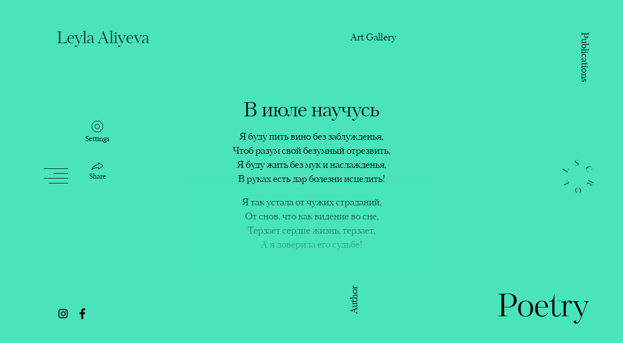

--- FILE ---
content_type: text/html; charset=UTF-8
request_url: https://aliyevaleyla.com/poetry/v_ijule_nauchus
body_size: 29580
content:
<!DOCTYPE html>
<html lang="en">

<head style="">
    <meta charset="UTF-8">
    <title>
        Leyla Aliyeva |
        Official web site    </title>
    <link rel="stylesheet" href="/_assets/fonts/stylesheet.css">
    <link href="https://fonts.googleapis.com/css?family=Source+Sans+Pro" rel="stylesheet">
    <link rel="stylesheet" href="https://cdn.jsdelivr.net/bxslider/4.2.12/jquery.bxslider.css">
    <base href="/">
    <link rel="apple-touch-icon" sizes="180x180" href="/_assets/images/favicon/apple-touch-icon.png">
    <link rel="icon" type="image/png" sizes="32x32" href="/_assets/images/favicon/favicon-32x32.png">
    <link rel="icon" type="image/png" sizes="16x16" href="/_assets/images/favicon/favicon-16x16.png">
    <link rel="manifest" href="/_assets/images/favicon/site.webmanifest">
    <link rel="mask-icon" href="/_assets/images/favicon/safari-pinned-tab.svg" color="#5bbad5">
    <link rel="shortcut icon" href="/_assets/images/favicon/favicon.ico">
    <meta name="msapplication-TileColor" content="#00aba9">
    <meta name="msapplication-config" content="/_assets/images/favicon/browserconfig.xml">
    <meta name="theme-color" content="#49e4ba">

    <link rel="stylesheet" href="/_assets/css/la.css">
    <link rel="stylesheet" href="/_assets/css/la-m.css">
    <link rel="stylesheet" href="https://use.fontawesome.com/releases/v5.6.3/css/all.css" integrity="sha384-UHRtZLI+pbxtHCWp1t77Bi1L4ZtiqrqD80Kn4Z8NTSRyMA2Fd33n5dQ8lWUE00s/" crossorigin="anonymous">
    <meta name="viewport" content="width=device-width, initial-scale=1.0, maximum-scale=1.0, user-scalable=no" />
    <meta property="og:title" content="В июле научусь" />
    <meta property="og:description" content="Я буду пить вино без заблужденья,Чтоб разум свой безумный отрезвить,Я буду жить без мук и наслажденья,В руках есть дар болезни исцелить!
Я так устала от чужих страданий,От снов, что как видение во сне,Терзает сердце жизнь, терзает,А я доверила его судьбе!
За что мне это, я сама не знаю,Как с этим жить &ndash; в июле научусь,Терзаю я себя, сама терзаю,А по ночам без устали молюсь!
Я буду пить вино для отрезвленьяИ всем друзьям стараться угодить,Терпенья, Боже, дай чуть-чуть терпенья,Мне так не терпится тебя любить! " />
    
    
    <style>
    /* Slider */
.slick-slider
{
    padding: 0px; 
    margin: 0px;
    list-style: none;
    position: relative;

    display: block;
    box-sizing: border-box;

    -webkit-user-select: none;
       -moz-user-select: none;
        -ms-user-select: none;
            user-select: none;

    -webkit-touch-callout: none;
    -khtml-user-select: none;
    -ms-touch-action: pan-y;
        touch-action: pan-y;
    -webkit-tap-highlight-color: transparent;
    height: 100vh;
}

.slick-list
{
    position: relative;

    display: block;
    overflow: hidden;

    margin: 0;
    padding: 0;
}
.slick-list:focus
{
    outline: none;
}
.slick-list.dragging
{
    cursor: pointer;
    cursor: hand;
}

.slick-slider .slick-track,
.slick-slider .slick-list
{
    -webkit-transform: translate3d(0, 0, 0);
       -moz-transform: translate3d(0, 0, 0);
        -ms-transform: translate3d(0, 0, 0);
         -o-transform: translate3d(0, 0, 0);
            transform: translate3d(0, 0, 0);
    display: flex;
    align-content: center;
    align-items: center;
}

.slick-track
{
    position: relative;
    top: 0;
    left: 0;

    display: block;
    margin-left: auto;
    margin-right: auto;
}
.slick-track:before,
.slick-track:after
{
    display: table;

    content: '';
}
.slick-track:after
{
    clear: both;
}
.slick-loading .slick-track
{
    visibility: hidden;
}

.slick-slide
{
    display: none;
    float: left;
    height: 100%;
    min-height: 1px;
}
[dir='rtl'] .slick-slide
{
    float: right;
}
.slick-slide img
{
    display: block; 
}
.slick-slide.slick-loading img
{
    display: none;
}
.slick-slide.dragging img
{
    pointer-events: none;
}
.slick-initialized .slick-slide
{
    display: flex;
    height: calc(100vh - 140px);
}
.slick-loading .slick-slide
{
    visibility: hidden;
}
.slick-vertical .slick-slide
{
    display: block;

    height: auto;

    border: 1px solid transparent;
}
.slick-arrow.slick-hidden {
    display: none;
}
    </style>

   
            <meta property="og:image" content="https://aliyevaleyla.com/_assets/images/share_img.jpg">
            <meta property="og:type" content="article" />
    <meta property="og:url" content="https://aliyevaleyla.com/poetry/v_ijule_nauchus" />
<style>
    :root:before {
        content: url(/_assets/images/la.jpg);
        background-image: url(/_assets/images/la.jpg);
        visibility: hidden;
        position: absolute;
        left: -999em;
    }

    body::before {
        position: absolute;
        width: 0;
        height: 0;
        overflow: hidden;
        z-index: -1;
        content: url(/_assets/images/la.jpg);
    }

    .slider__arrow {
        opacity: 1;
        fill: none !important;
    }

    #art-main ul li img {
        width: 100%;
    max-width: 120px;
    text-align: center;
    margin: auto;
    }

</style>

</head>

<body class="main-page" style=""> 
    <div class="rotate-your-device"></div>
    <!-- main-menu-hamburger -->
    <div class="main-menu">
        <div class="go-to-home comein">

        </div>
        <ul>
            <li class="comein hideonsearch"><a class="menu_3_click" data-nav="activate_3" href="/author/">
                    Author</a></li>
            <li class="comein hideonsearch"><a class="" data-nav="activate_1" href="/artgalleryg/">
                    Art Gallery</a></li>
            <li class="comein hideonsearch"><a class="menu_4_click" data-nav="activate_4" href="/poetry/">
                    Poetry</a></li>
            <li class="comein hideonsearch"><a class="menu_2_click" data-nav="activate_2" href="/publications/">
                    Publications</a></li>
            <li class="comein searchli"><a class="showsearch" href="#">
                    Search</a></li>
        </ul>
        <div class="searchbox">
            <form method="get" action="/search/">
                <input type="text" autocomplete="off" name="q" id="searchinput" class="searchinput" placeholder="|" style="
    width: 270px;">
                <div class="sarchbuttons">
                    <input type="button" class="closesearch" value="Back" style="width: 130px;"> <input type="submit" class="gosearch" value="Search" style="width: 130px;">

                </div>
            </form>
        </div>

                <div class="langs comein">
            <a href="/?set_lang=az">Az</a>
            <a href="/?set_lang=en">En</a>
            <a href="/?set_lang=ru">Ru</a>
        </div>
        
        <div class="socialss comein">
            <a class="social-logo" href="https://www.instagram.com/leyla999/" target="_blank">
                <i class="fab fa-instagram"></i>
            </a>
            <a class="social-logo" href="https://www.facebook.com/aliyevaleylaofficial/" target="_blank">
                <i class="fab fa-facebook-f"></i>
            </a>
        </div>
        <div class="copy comein">
            © 2026 Leyla Aliyeva Official Website. <br>
Any cited material must be url-linked to this site.<br>All rights reserved.        </div>
    </div>

    <!-- // main-menu-hamburger -->
    <!-- elements-logo-burger-scout -->

    <div class="e-logo start">
        <span class="e-logo-Leyla">
            Leyla</span> <span class="e-logo-Aliyeva">
            Aliyeva</span>
    </div>
    <div class="burger start">

        <div class="burgeranimation">
            <div class="d"></div>
            <div class="d"></div>
            <div class="d"></div>
            <div class="d"></div>
        </div>

    </div>
    <div class="socials start">
        <a class="social-logo" href="https://www.instagram.com/leyla999/" target="_blank">
            <i class="fab fa-instagram"></i>
        </a>
        <a class="social-logo" href="https://www.facebook.com/aliyevaleylaofficial/" target="_blank">
            <i class="fab fa-facebook-f"></i>
        </a>
        <a href="http://thescout.agency/" target="_blank" style="display:none;"><svg version="1.1" id="Layer_1" xmlns="http://www.w3.org/2000/svg" xmlns:xlink="http://www.w3.org/1999/xlink" x="0px" y="0px" viewBox="0 0 96.3 12.2" class="thescout" xml:space="preserve">
                <g>
                    <polygon points="88.2,1.1 88.2,2.6 91.5,2.6 91.5,11.2 93,11.2 93,2.6 96.3,2.6 96.3,1.1 	" />
                    <path d="M58.8,2.3c1.1,0,2.1,0.5,2.9,1.3l0.1,0.2l1-1l-0.1-0.1c-1-1.1-2.4-1.7-3.9-1.7c-2.9,0-5.3,2.4-5.3,5.3s2.4,5.3,5.3,5.3
		c1.5,0,2.9-0.6,3.9-1.7l0.1-0.1l-1-1L61.7,9c-0.7,0.8-1.8,1.3-2.9,1.3c-2.1,0-3.8-1.7-3.8-3.8C55,4,56.7,2.3,58.8,2.3z" />
                    <path d="M47.9,5.4c-2.1-0.4-2.5-0.9-2.5-1.7s0.8-1.4,1.9-1.4c1,0,1.8,0.3,2.7,1l0.2,0.1l0.9-1.2l-0.2-0.1c-1.1-0.8-2.1-1.2-3.5-1.2
		c-2,0-3.4,1.2-3.4,2.9c0,1.9,1.4,2.6,3.4,3s2.4,0.9,2.4,1.7c0,0.9-0.8,1.4-2,1.4s-2.2-0.4-3.2-1.3l-0.2-0.1l-1,1.1l0.2,0.1
		c1.2,1.1,2.5,1.6,4.1,1.6c2.1,0,3.5-1.2,3.5-3C51.3,6.8,50.3,5.9,47.9,5.4z" />
                    <path d="M84.3,7c0,1.9-1,2.9-2.8,2.9c-1.7,0-2.7-1.1-2.7-2.9V1h-1.5v5.9c0,2.7,1.6,4.4,4.3,4.4c2.7,0,4.3-1.7,4.3-4.5V1.1h-1.5V7
		H84.3z" />
                    <path id="o1" d="M73.1,4.8c0.2,0.4,0.3,0.9,0.3,1.4c0,2.1-1.7,3.8-3.8,3.8c-0.8,0-1.5-0.2-2.1-0.6l2.3-2.3l-1.1-1.2l-5.2,5.2l1.1,1.1
		l1.8-1.8c0.9,0.7,1.9,1.1,3.1,1.1c2.9,0,5.3-2.4,5.3-5.3c0-0.8-0.2-1.5-0.5-2.1L73.1,4.8z" />
                    <path id="o2" d="M66,7.5c-0.2-0.4-0.3-0.9-0.3-1.4c0-2.1,1.7-3.8,3.8-3.8c1.1,0,2,0.4,2.7,1.1l1-1c-1-1-2.3-1.6-3.7-1.6
		c-2.9,0-5.3,2.4-5.3,5.3c0,0.8,0.2,1.5,0.5,2.1L66,7.5z" />
                    <path class="cb" d="M2.5,9.7c-1.2,0-2.1-0.9-2.1-2.1s0.9-2.1,2.1-2.1c0.7,0,1.4,0.4,1.7,1l0.3-0.2c-0.4-0.7-1.2-1.1-2-1.1C1,5.1,0,6.2,0,7.6
		C0,8.9,1,10,2.5,10c0.9,0,1.7-0.5,2.1-1.2L4.2,8.7C3.9,9.3,3.2,9.7,2.5,9.7z" />
                    <path class="cb" d="M5.6,7.2V6.5H5.3v3.4h0.3V8c0-0.9,0.6-1.2,1.1-1.2V6.5C6.3,6.5,5.9,6.7,5.6,7.2z" />
                    <path class="cb" d="M8.8,6.5C7.8,6.5,7,7.2,7,8.2S7.7,10,8.8,10c0.7,0,1.2-0.3,1.5-0.8L10,9.1C9.8,9.4,9.4,9.7,8.8,9.7C8,9.7,7.4,9.2,7.4,8.4
		h3.1c0-0.1,0-0.1,0-0.2C10.5,7.3,9.8,6.5,8.8,6.5z M7.4,8.1C7.5,7.3,8,6.8,8.8,6.8c0.7,0,1.2,0.5,1.3,1.3H7.4z" />
                    <path class="cb" d="M14.3,7.3c-0.3-0.5-0.8-0.8-1.5-0.8c-1,0-1.8,0.8-1.8,1.8s0.8,1.8,1.8,1.8c0.7,0,1.2-0.3,1.5-0.8v0.6h0.3V6.5h-0.3V7.3z
		 M12.8,9.7c-0.8,0-1.4-0.6-1.4-1.4s0.6-1.4,1.4-1.4s1.4,0.6,1.4,1.4C14.3,9,13.6,9.7,12.8,9.7z" />
                    <path class="cb" d="M16.4,5.6L16,5.7v0.8h-0.7v0.4H16v2.2c0,0.8,0.5,1,1.4,0.9V9.6c-0.7,0.1-1,0-1-0.5V6.9h1V6.5h-1V5.6z" />
                    <path class="cb" d="M19.5,6.5c-1,0-1.8,0.8-1.8,1.8s0.7,1.8,1.8,1.8c0.7,0,1.2-0.3,1.5-0.8l-0.3-0.2c-0.2,0.4-0.6,0.6-1.2,0.6
		c-0.8,0-1.4-0.5-1.4-1.3h3.1c0-0.1,0-0.1,0-0.2C21.2,7.3,20.6,6.5,19.5,6.5z M18.1,8.1c0.1-0.8,0.6-1.3,1.4-1.3
		c0.7,0,1.2,0.5,1.3,1.3H18.1z" />
                    <path class="cb" d="M25,7.3c-0.3-0.5-0.8-0.9-1.5-0.9c-1,0-1.8,0.8-1.8,1.8s0.8,1.8,1.8,1.8c0.7,0,1.2-0.3,1.5-0.9v0.8h0.3V5.2H25V7.3z
		 M23.6,9.7c-0.8,0-1.4-0.6-1.4-1.4s0.6-1.4,1.4-1.4S25,7.4,25,8.2S24.4,9.7,23.6,9.7z" />
                    <path class="cb" d="M30,6.5c-0.7,0-1.2,0.3-1.5,0.9V5.2h-0.3v4.7h0.3V9.1C28.8,9.6,29.3,10,30,10c1,0,1.8-0.8,1.8-1.8S31,6.5,30,6.5z M30,9.7
		c-0.8,0-1.4-0.6-1.4-1.4s0.6-1.4,1.4-1.4s1.4,0.6,1.4,1.4C31.4,9,30.8,9.7,30,9.7z" />
                    <path class="cb" d="M33.8,9.6l-1.4-3H32l1.6,3.5l-0.1,0.2c-0.2,0.5-0.6,0.8-1,0.8v0.3c0.6,0,1.1-0.4,1.3-1l1.5-3.7h-0.4L33.8,9.6z" />
                </g>
                <g>
                    <rect x="68.7" y="2.6" transform="matrix(0.7071 -0.7071 0.7071 0.7071 18.8695 52.1625)" class="thescoutred" width="7.4" height="1.5" />
                </g>
            </svg>
        </a>

    </div>

    <!-- // elements-logo-burger-scout -->
    <!-- right-menu -->

    <nav class="start desc">

        <a class="menu_1 " data-nav="activate_1" href="/artgalleryg/">
            Art Gallery </a>
        <a class="menu_2 menu_2_click" data-nav="activate_2" href="/publications/">
            Publications </a>
        <a class="menu_3 menu_3_click" data-nav="activate_3" href="/author/">
            Author </a>
        <a class="menu_4 menu_4_click" data-nav="activate_4" href="/poetry/">
            Poetry </a>

    </nav>
    <nav class="mobile comein">

        <a class="menu_1 " data-nav="activate_1" href="/artgalleryg/">
            Art Gallery </a>
        <a class="menu_3 menu_3_click" data-nav="activate_3" href="/author/">
            Author </a>
        <a class="menu_4 menu_4_click" data-nav="activate_4" href="/poetry/">
            Poetry </a>

    </nav>

    <!-- // right-menu -->
    <!-- scroll-rotate --> 
    <div class="scroll start">
        <div class="scroll-txt"> <img src="_assets/images/scroll.png" alt=""> </div>
    </div> 

    <!-- // scroll-rotate -->
    <!-- main-sections  -->
    <!-- main-page -->

    <section id="main-page">
        <div class="fix">
            <div class="logo">
                <div class="words">
                    <div class="main-page-scroll">
                        <div class="main-logo" style="display:none;">
                            <span class="Leyla blogo">
                                Leyla</span>
                            <span class="Aliyeva blogo">
                                Aliyeva</span>
                        </div>
                        <div class="mpage-content">

                            <div class="link-img">

                                <div class="main-page-img">
                                    <img src="_assets/images/la-n.jpg" alt="">
                                </div>
                            </div>

                            <div class="main-page-text">
                                <p>Family values are deep-rooted in Azerbaijan, and have been passed down from generation to generation since time immemorial. Care of youngsters, and respect for the elderly are cherished traditions in our country.</p>
                            </div>
                            <div class="right-align">
                                <a href="/author/" class="menu_3_click arrow-main-page-link right-align" data-nav="activate_3">
                                    Read more                                </a>
                            </div>
                        </div>
                        <div class="mpage-content">

                            <div class="link-img">

                                <div class="main-page-img">
                                    <img src="_assets/images/ag-n.jpg" alt="">
                                </div>
                            </div>

                            <div class="main-page-text">
                                <p>Painting is really a great pleasure, because it is soothing - I would say, pacifying. It either works or it doesn’t. When you start drawing, it is impossible to stop and do something else. Probably, everyone who paints feels the same...</p>
                            </div>

                            <div class="right-align">
                                <a href="/artgallery/2/" class="menu_3_click arrow-main-page-link right-align" data-nav="activate_1">
                                    Go Gallery                                </a>
                            </div>
                        </div>
                        <div class="mpage-content">
                            <div class="main-page-img">
                                <img src="_assets/images/po-n.jpg" alt="">
                            </div>
                            <div class="main-page-text">
                                <p>In these lines demonstrate my love to life. I want to give this love to you!</p>
                            </div>
                            <div class="right-align">
                                <a href="/poetry/" class="menu_4_click arrow-main-page-link right-align" data-nav="activate_4">
                                    Go Archive                                </a>
                            </div>
                        </div>
                    </div>
                </div>
            </div>
        </div>
    </section>
    <!-- // main-page -->
    <!-- poetry-page -->
    <!-- poetry-main-page -->
    <section id="poetry-main-page">
        <div class="poetry-wrap">

            <div class="poetrylinks">

                <a class="poetry-link menu_5_click" data-nav="activate_5" href="/poetry/shjopot_tishiny" data-load='shjopot_tishiny'>
                    Шёпот тишины </a>
                <a class="poetry-link menu_5_click" data-nav="activate_5" href="/poetry/sila_ljubvju_moej" data-load='sila_ljubvju_moej'>
                    Сила любвю моей </a>
                <a class="poetry-link menu_5_click" data-nav="activate_5" href="/poetry/pesnja_dozhdja" data-load='pesnja_dozhdja'>
                    Песня дождя </a>
                <a class="poetry-link menu_5_click" data-nav="activate_5" href="/poetry/chtoby_byt_tvoej" data-load='chtoby_byt_tvoej'>
                    Чтобы быть твоей! </a>
                <a class="poetry-link menu_5_click" data-nav="activate_5" href="/poetry/celnost_ozhivaet_v_krahe" data-load='celnost_ozhivaet_v_krahe'>
                    Цельность оживает в крахе </a>
                <a class="poetry-link menu_5_click" data-nav="activate_5" href="/poetry/molitva" data-load='molitva'>
                    Молитва </a>
                <a class="poetry-link menu_5_click" data-nav="activate_5" href="/poetry/sverchok" data-load='sverchok'>
                    Сверчок </a>
                <a class="poetry-link menu_5_click" data-nav="activate_5" href="/poetry/schaste_vperedi" data-load='schaste_vperedi'>
                    Счастье впереди! </a>
                <a class="poetry-link menu_5_click" data-nav="activate_5" href="/poetry/ja_zhiva" data-load='ja_zhiva'>
                    Я жива! </a>
                <a class="poetry-link menu_5_click" data-nav="activate_5" href="/poetry/eto_schaste_i_eto_beda" data-load='eto_schaste_i_eto_beda'>
                    Это счастье и это беда! </a>
                <a class="poetry-link menu_5_click" data-nav="activate_5" href="/poetry/s_nebom_poboltat" data-load='s_nebom_poboltat'>
                    С небом поболтать </a>
                <a class="poetry-link menu_5_click" data-nav="activate_5" href="/poetry/koridor" data-load='koridor'>
                    Коридор </a>
                <a class="poetry-link menu_5_click" data-nav="activate_5" href="/poetry/jasnost_odinochestva" data-load='jasnost_odinochestva'>
                    Ясность одиночества </a>
                <a class="poetry-link menu_5_click" data-nav="activate_5" href="/poetry/chasy_idut_naoborot" data-load='chasy_idut_naoborot'>
                    Часы идут наоборот </a>
                <a class="poetry-link menu_5_click" data-nav="activate_5" href="/poetry/plach_serdca_moego" data-load='plach_serdca_moego'>
                    Плач сердца моего </a>
                <a class="poetry-link menu_5_click" data-nav="activate_5" href="/poetry/moj_svetlyj_dom" data-load='moj_svetlyj_dom'>
                    Мой светлый дом </a>
                <a class="poetry-link menu_5_click" data-nav="activate_5" href="/poetry/edinstvennaja_prichina" data-load='edinstvennaja_prichina'>
                    Единственная причина </a>
                <a class="poetry-link menu_5_click" data-nav="activate_5" href="/poetry/uspet_opozdat" data-load='uspet_opozdat'>
                    Успеть опоздать </a>
                <a class="poetry-link menu_5_click" data-nav="activate_5" href="/poetry/razdelim_schaste_na_dvoih" data-load='razdelim_schaste_na_dvoih'>
                    Разделим счастье на двоих </a>
                <a class="poetry-link menu_5_click" data-nav="activate_5" href="/poetry/ja_ne_poet" data-load='ja_ne_poet'>
                    Я не поэт! </a>
                <a class="poetry-link menu_5_click" data-nav="activate_5" href="/poetry/to_chto_v_dushe" data-load='to_chto_v_dushe'>
                    То, что в душе </a>
                <a class="poetry-link menu_5_click" data-nav="activate_5" href="/poetry/svet_esche_ne_pogas" data-load='svet_esche_ne_pogas'>
                    Свет еще не погас! </a>
                <a class="poetry-link menu_5_click" data-nav="activate_5" href="/poetry/mezh_ljudskimi_mirami" data-load='mezh_ljudskimi_mirami'>
                    Между людскими мирами </a>
                <a class="poetry-link menu_5_click" data-nav="activate_5" href="/poetry/terjaja_utro" data-load='terjaja_utro'>
                    Теряя утро </a>
                <a class="poetry-link menu_5_click" data-nav="activate_5" href="/poetry/mojo_odinochestvo" data-load='mojo_odinochestvo'>
                    Моё одиночество </a>
                <a class="poetry-link menu_5_click" data-nav="activate_5" href="/poetry/odinochestvo" data-load='odinochestvo'>
                    Одиночество </a>
                <a class="poetry-link menu_5_click" data-nav="activate_5" href="/poetry/o_skorotechnosti_zhizni" data-load='o_skorotechnosti_zhizni'>
                    О скоротечности жизни </a>
                <a class="poetry-link menu_5_click" data-nav="activate_5" href="/poetry/cennost_mgnovenija" data-load='cennost_mgnovenija'>
                    Ценность мгновения </a>
                <a class="poetry-link menu_5_click" data-nav="activate_5" href="/poetry/ne_prosi_ne_skuchat" data-load='ne_prosi_ne_skuchat'>
                    Не проси не скучать </a>
                <a class="poetry-link menu_5_click" data-nav="activate_5" href="/poetry/igra_na_zhizn" data-load='igra_na_zhizn'>
                    Игра на жизнь </a>
                <a class="poetry-link menu_5_click" data-nav="activate_5" href="/poetry/skvoz_zhizn_k_tebe" data-load='skvoz_zhizn_k_tebe'>
                    Сквозь жизнь к тебе </a>
                <a class="poetry-link menu_5_click" data-nav="activate_5" href="/poetry/vo_mne_zhivet_tvoja_dusha" data-load='vo_mne_zhivet_tvoja_dusha'>
                    Во мне живет твоя душа </a>
                <a class="poetry-link menu_5_click" data-nav="activate_5" href="/poetry/ljubov_k_zhizni" data-load='ljubov_k_zhizni'>
                    Любовь к жизни </a>
                <a class="poetry-link menu_5_click" data-nav="activate_5" href="/poetry/doverie_nashego_serdca" data-load='doverie_nashego_serdca'>
                    Доверие нашего сердца </a>
                <a class="poetry-link menu_5_click" data-nav="activate_5" href="/poetry/cennosti_bytija" data-load='cennosti_bytija'>
                    Ценности бытия </a>
                <a class="poetry-link menu_5_click" data-nav="activate_5" href="/poetry/u?aqlar?_dinl?y?k" data-load='u?aqlar?_dinl?y?k'>
                    Uşaqları dinləyək </a>
                <a class="poetry-link menu_5_click" data-nav="activate_5" href="/poetry/svet_ischeznuvshej_luny" data-load='svet_ischeznuvshej_luny'>
                    Свет исчезнувшей луны </a>
                <a class="poetry-link menu_5_click" data-nav="activate_5" href="/poetry/kljuch_dushi_moej" data-load='kljuch_dushi_moej'>
                    Ключ души моей </a>
                <a class="poetry-link menu_5_click" data-nav="activate_5" href="/poetry/moja_ten" data-load='moja_ten'>
                    Моя тень </a>
                <a class="poetry-link menu_5_click" data-nav="activate_5" href="/poetry/zhit_toboju" data-load='zhit_toboju'>
                    Жить тобою </a>
                <a class="poetry-link menu_5_click" data-nav="activate_5" href="/poetry/moj_put" data-load='moj_put'>
                    Мой путь </a>
                <a class="poetry-link menu_5_click" data-nav="activate_5" href="/poetry/lish_emu_odnomu" data-load='lish_emu_odnomu'>
                    Лишь ему одному </a>
                <a class="poetry-link menu_5_click" data-nav="activate_5" href="/poetry/zhizn_bez_serdca" data-load='zhizn_bez_serdca'>
                    Жизнь без сердца </a>
                <a class="poetry-link menu_5_click" data-nav="activate_5" href="/poetry/pismo" data-load='pismo'>
                    Письмо </a>
                <a class="poetry-link menu_5_click" data-nav="activate_5" href="/poetry/dani?la" data-load='dani?la'>
                    Дани́ла </a>
                <a class="poetry-link menu_5_click" data-nav="activate_5" href="/poetry/a_ja_budu_slushatsja_boga" data-load='a_ja_budu_slushatsja_boga'>
                    А я буду слушаться Бога! </a>
                <a class="poetry-link menu_5_click" data-nav="activate_5" href="/poetry/mojo_zasluzhennoe_schaste" data-load='mojo_zasluzhennoe_schaste'>
                    Моё заслуженное счастье </a>
                <a class="poetry-link menu_5_click" data-nav="activate_5" href="/poetry/osoznanie_" data-load='osoznanie_'>
                    Осознание </a>
                <a class="poetry-link menu_5_click" data-nav="activate_5" href="/poetry/vremja_uhodit" data-load='vremja_uhodit'>
                    Время уходит </a>
                <a class="poetry-link menu_5_click" data-nav="activate_5" href="/poetry/tot_samyj" data-load='tot_samyj'>
                    Тот самый </a>
                <a class="poetry-link menu_5_click" data-nav="activate_5" href="/poetry/dumaju_o_tebe" data-load='dumaju_o_tebe'>
                    Думаю о тебе </a>
                <a class="poetry-link menu_5_click" data-nav="activate_5" href="/poetry/uterjannye_chuvstva" data-load='uterjannye_chuvstva'>
                    Утерянные чувства </a>
                <a class="poetry-link menu_5_click" data-nav="activate_5" href="/poetry/svet_serdca_tvoego" data-load='svet_serdca_tvoego'>
                    Свет сердца твоего </a>
                <a class="poetry-link menu_5_click" data-nav="activate_5" href="/poetry/kto_ty" data-load='kto_ty'>
                    Кто ты? </a>
                <a class="poetry-link menu_5_click" data-nav="activate_5" href="/poetry/ty-luchshij_drug" data-load='ty-luchshij_drug'>
                    Tы-лучший друг </a>
                <a class="poetry-link menu_5_click" data-nav="activate_5" href="/poetry/skazhi" data-load='skazhi'>
                    Скажи </a>
                <a class="poetry-link menu_5_click" data-nav="activate_5" href="/poetry/est_li_smysl" data-load='est_li_smysl'>
                    Есть ли смысл... </a>
                <a class="poetry-link menu_5_click" data-nav="activate_5" href="/poetry/vse_prohodit" data-load='vse_prohodit'>
                    Все проходит </a>
                <a class="poetry-link menu_5_click" data-nav="activate_5" href="/poetry/privet_moj_drug" data-load='privet_moj_drug'>
                    Привет, мой друг </a>
                <a class="poetry-link menu_5_click" data-nav="activate_5" href="/poetry/umnyj_chelovek" data-load='umnyj_chelovek'>
                    Умный человек... </a>
                <a class="poetry-link menu_5_click" data-nav="activate_5" href="/poetry/serdce" data-load='serdce'>
                    Сердце </a>
                <a class="poetry-link menu_5_click" data-nav="activate_5" href="/poetry/neobychnyj_vecher" data-load='neobychnyj_vecher'>
                    Необычный вечер </a>
                <a class="poetry-link menu_5_click" data-nav="activate_5" href="/poetry/ushel_moj_drug..." data-load='ushel_moj_drug...'>
                    Ушел мой друг... </a>
                <a class="poetry-link menu_5_click" data-nav="activate_5" href="/poetry/v_pogone_za_solncem" data-load='v_pogone_za_solncem'>
                    В погоне за солнцем </a>
                <a class="poetry-link menu_5_click" data-nav="activate_5" href="/poetry/zheltaja_roza" data-load='zheltaja_roza'>
                    Желтая роза </a>
                <a class="poetry-link menu_5_click" data-nav="activate_5" href="/poetry/eta_noch" data-load='eta_noch'>
                    Эта ночь </a>
                <a class="poetry-link menu_5_click" data-nav="activate_5" href="/poetry/novyj_den" data-load='novyj_den'>
                    Новый день </a>
                <a class="poetry-link menu_5_click" data-nav="activate_5" href="/poetry/ty" data-load='ty'>
                    Ты </a>
                <a class="poetry-link menu_5_click" data-nav="activate_5" href="/poetry/zavtra" data-load='zavtra'>
                    Завтра </a>
                <a class="poetry-link menu_5_click" data-nav="activate_5" href="/poetry/skazhi_i_net_i_da" data-load='skazhi_i_net_i_da'>
                    Скажи и "нет", и "да" </a>
                <a class="poetry-link menu_5_click" data-nav="activate_5" href="/poetry/v_boi?_za_rodinu" data-load='v_boi?_za_rodinu'>
                    В бой за Родину </a>
                <a class="poetry-link menu_5_click" data-nav="activate_5" href="/poetry/ljublju" data-load='ljublju'>
                    Люблю </a>
                <a class="poetry-link menu_5_click" data-nav="activate_5" href="/poetry/xar?_bülbül" data-load='xar?_bülbül'>
                    Xarı bülbül </a>
                <a class="poetry-link menu_5_click" data-nav="activate_5" href="/poetry/hary_bjulbjul" data-load='hary_bjulbjul'>
                    Хары бюльбюль </a>
                <a class="poetry-link menu_5_click" data-nav="activate_5" href="/poetry/ljubljukakmnoqo" data-load='ljubljukakmnoqo'>
                    Люблю </a>
                <a class="poetry-link menu_5_click" data-nav="activate_5" href="/poetry/alloallo" data-load='alloallo'>
                    Алло </a>
                <a class="poetry-link menu_5_click" data-nav="activate_5" href="/poetry/ja_obrela_tvorca" data-load='ja_obrela_tvorca'>
                    Я обрела Творца! </a>
                <a class="poetry-link menu_5_click" data-nav="activate_5" href="/poetry/soldier" data-load='soldier'>
                    Əsgər </a>
                <a class="poetry-link menu_5_click" data-nav="activate_5" href="/poetry/soldat" data-load='soldat'>
                    Солдат </a>
                <a class="poetry-link menu_5_click" data-nav="activate_5" href="/poetry/wait_my_time" data-load='wait_my_time'>
                    Время подожди </a>
                <a class="poetry-link menu_5_click" data-nav="activate_5" href="/poetry/poljubi_bez_ostatka" data-load='poljubi_bez_ostatka'>
                    Полюби без остатка! </a>
                <a class="poetry-link menu_5_click" data-nav="activate_5" href="/poetry/krugovorot" data-load='krugovorot'>
                    Круговорот </a>
                <a class="poetry-link menu_5_click" data-nav="activate_5" href="/poetry/zataiv_obidu" data-load='zataiv_obidu'>
                    Затаив обиду </a>
                <a class="poetry-link menu_5_click" data-nav="activate_5" href="/poetry/ja_gotova" data-load='ja_gotova'>
                    Я готова </a>
                <a class="poetry-link menu_5_click" data-nav="activate_5" href="/poetry/bomba_partlay" data-load='bomba_partlay'>
                    Bomba partlayışı </a>
                <a class="poetry-link menu_5_click" data-nav="activate_5" href="/poetry/" data-load=''>
                     </a>
                <a class="poetry-link menu_5_click" data-nav="activate_5" href="/poetry/sleduja_za_svetom" data-load='sleduja_za_svetom'>
                    Следуя за светом </a>
                <a class="poetry-link menu_5_click" data-nav="activate_5" href="/poetry/podari_mne_sebja" data-load='podari_mne_sebja'>
                    Подари мне себя! </a>
                <a class="poetry-link menu_5_click" data-nav="activate_5" href="/poetry/pismolubvi" data-load='pismolubvi'>
                    Письмо </a>
                <a class="poetry-link menu_5_click" data-nav="activate_5" href="/poetry/velosiped" data-load='velosiped'>
                    Велосипед </a>
                <a class="poetry-link menu_5_click" data-nav="activate_5" href="/poetry/govorjat..." data-load='govorjat...'>
                    Говорят... </a>
                <a class="poetry-link menu_5_click" data-nav="activate_5" href="/poetry/ja_ne_proshu" data-load='ja_ne_proshu'>
                    Я не прошу </a>
                <a class="poetry-link menu_5_click" data-nav="activate_5" href="/poetry/ja_nikomu_ne_govorju" data-load='ja_nikomu_ne_govorju'>
                    Я никому не говорю </a>
                <a class="poetry-link menu_5_click" data-nav="activate_5" href="/poetry/pozovu..." data-load='pozovu...'>
                    Позову... </a>
                <a class="poetry-link menu_5_click" data-nav="activate_5" href="/poetry/ne_uhodi" data-load='ne_uhodi'>
                    Не уходи! </a>
                <a class="poetry-link menu_5_click" data-nav="activate_5" href="/poetry/vse_hotjat" data-load='vse_hotjat'>
                    Все хотят... </a>
                <a class="poetry-link menu_5_click" data-nav="activate_5" href="/poetry/noch" data-load='noch'>
                    Ночь </a>
                <a class="poetry-link menu_5_click" data-nav="activate_5" href="/poetry/pamjat_o_zahre" data-load='pamjat_o_zahre'>
                    Память о Захре… </a>
                <a class="poetry-link menu_5_click" data-nav="activate_5" href="/poetry/z?hran?n_xatir?sin?" data-load='z?hran?n_xatir?sin?'>
                    Zəhranın xatirəsinə... </a>
                <a class="poetry-link menu_5_click" data-nav="activate_5" href="/poetry/na_nebe" data-load='na_nebe'>
                    На небе </a>
                <a class="poetry-link menu_5_click" data-nav="activate_5" href="/poetry/derzhis" data-load='derzhis'>
                    Держись </a>
                <a class="poetry-link menu_5_click" data-nav="activate_5" href="/poetry/inogda_oni_ischezajut" data-load='inogda_oni_ischezajut'>
                    Иногда они исчезают </a>
                <a class="poetry-link menu_5_click" data-nav="activate_5" href="/poetry/v_more" data-load='v_more'>
                    В море </a>
                <a class="poetry-link menu_5_click" data-nav="activate_5" href="/poetry/bessonnica" data-load='bessonnica'>
                    Бессонница </a>
                <a class="poetry-link menu_5_click" data-nav="activate_5" href="/poetry/esli_angel_ischeznet" data-load='esli_angel_ischeznet'>
                    Если Ангел исчезнет </a>
                <a class="poetry-link menu_5_click" data-nav="activate_5" href="/poetry/on_uletel" data-load='on_uletel'>
                    Он улетел... </a>
                <a class="poetry-link menu_5_click" data-nav="activate_5" href="/poetry/ja_prodolzhu_zhit" data-load='ja_prodolzhu_zhit'>
                    Я продолжу жить… </a>
                <a class="poetry-link menu_5_click" data-nav="activate_5" href="/poetry/nevesta" data-load='nevesta'>
                    Невеста </a>
                <a class="poetry-link menu_5_click" data-nav="activate_5" href="/poetry/dusha" data-load='dusha'>
                    Душа </a>
                <a class="poetry-link menu_5_click" data-nav="activate_5" href="/poetry/dve_malenkie_zhizni" data-load='dve_malenkie_zhizni'>
                    Две маленькие жизни </a>
                <a class="poetry-link menu_5_click" data-nav="activate_5" href="/poetry/ne_v_silah" data-load='ne_v_silah'>
                    Не в силах... </a>
                <a class="poetry-link menu_5_click" data-nav="activate_5" href="/poetry/vljubljajutsja_v_vedmu_glupcy" data-load='vljubljajutsja_v_vedmu_glupcy'>
                    Влюбляются в ведьму глупцы </a>
                <a class="poetry-link menu_5_click" data-nav="activate_5" href="/poetry/vanka" data-load='vanka'>
                    Ванька </a>
                <a class="poetry-link menu_5_click" data-nav="activate_5" href="/poetry/poterjannyj_angel" data-load='poterjannyj_angel'>
                    Потерянный Ангел… </a>
                <a class="poetry-link menu_5_click" data-nav="activate_5" href="/poetry/obizhat" data-load='obizhat'>
                    Обижать </a>
                <a class="poetry-link menu_5_click" data-nav="activate_5" href="/poetry/rozy" data-load='rozy'>
                    Розы… </a>
                <a class="poetry-link menu_5_click" data-nav="activate_5" href="/poetry/radujte_drug_druga" data-load='radujte_drug_druga'>
                    Радуйте друг друга. </a>
                <a class="poetry-link menu_5_click" data-nav="activate_5" href="/poetry/doroga_k_raju" data-load='doroga_k_raju'>
                    Дорога к Раю... </a>
                <a class="poetry-link menu_5_click" data-nav="activate_5" href="/poetry/samyj_luchshij_papa" data-load='samyj_luchshij_papa'>
                    Самый лучший папа </a>
                <a class="poetry-link menu_5_click" data-nav="activate_5" href="/poetry/kuda_ty_tak_stremitelno_shagal" data-load='kuda_ty_tak_stremitelno_shagal'>
                    Куда ты так стремительно шагал... </a>
                <a class="poetry-link menu_5_click" data-nav="activate_5" href="/poetry/tigr" data-load='tigr'>
                    Тигр </a>
                <a class="poetry-link menu_5_click" data-nav="activate_5" href="/poetry/bozhja_korovka" data-load='bozhja_korovka'>
                    Божья коровка </a>
                <a class="poetry-link menu_5_click" data-nav="activate_5" href="/poetry/smazh_mne" data-load='smazh_mne'>
                    Смажь мне боль </a>
                <a class="poetry-link menu_5_click" data-nav="activate_5" href="/poetry/dar" data-load='dar'>
                    Дар </a>
                <a class="poetry-link menu_5_click" data-nav="activate_5" href="/poetry/ne_bojsja" data-load='ne_bojsja'>
                    Не бойся </a>
                <a class="poetry-link menu_5_click" data-nav="activate_5" href="/poetry/prevraschajus_v_pesok" data-load='prevraschajus_v_pesok'>
                    Превращаюсь в песок </a>
                <a class="poetry-link menu_5_click" data-nav="activate_5" href="/poetry/kapelka_ljubvi" data-load='kapelka_ljubvi'>
                    Капелька любви... </a>
                <a class="poetry-link menu_5_click" data-nav="activate_5" href="/poetry/ledjanoe_serdce" data-load='ledjanoe_serdce'>
                    Ледяное сердце </a>
                <a class="poetry-link menu_5_click" data-nav="activate_5" href="/poetry/o_sensen" data-load='o_sensen'>
                    O sənsən! </a>
                <a class="poetry-link menu_5_click" data-nav="activate_5" href="/poetry/ty_govorish" data-load='ty_govorish'>
                    Ты говоришь... </a>
                <a class="poetry-link menu_5_click" data-nav="activate_5" href="/poetry/po_druguju_storonu" data-load='po_druguju_storonu'>
                    По другую сторону... </a>
                <a class="poetry-link menu_5_click" data-nav="activate_5" href="/poetry/poceluj" data-load='poceluj'>
                    Поцелуй </a>
                <a class="poetry-link menu_5_click" data-nav="activate_5" href="/poetry/miry" data-load='miry'>
                    Миры </a>
                <a class="poetry-link menu_5_click" data-nav="activate_5" href="/poetry/krugom_ogon" data-load='krugom_ogon'>
                    Кругом огонь! </a>
                <a class="poetry-link menu_5_click" data-nav="activate_5" href="/poetry/molchanie" data-load='molchanie'>
                    Молчание </a>
                <a class="poetry-link menu_5_click" data-nav="activate_5" href="/poetry/ja_sprosila" data-load='ja_sprosila'>
                    Я спросила </a>
                <a class="poetry-link menu_5_click" data-nav="activate_5" href="/poetry/ty_hochesh" data-load='ty_hochesh'>
                    Ты хочешь... </a>
                <a class="poetry-link menu_5_click" data-nav="activate_5" href="/poetry/vse_kogda-to_konchaetsja" data-load='vse_kogda-to_konchaetsja'>
                    Все кончается. </a>
                <a class="poetry-link menu_5_click" data-nav="activate_5" href="/poetry/dyshat" data-load='dyshat'>
                    Дышать </a>
                <a class="poetry-link menu_5_click" data-nav="activate_5" href="/poetry/niyy?t" data-load='niyy?t'>
                    Niyyət </a>
                <a class="poetry-link menu_5_click" data-nav="activate_5" href="/poetry/skolko_shuma_niotkuda_bylo_chudo_gde-to_chudo" data-load='skolko_shuma_niotkuda_bylo_chudo_gde-to_chudo'>
                    Сколько шума ниоткуда, было чудо, где-то чудо! </a>
                <a class="poetry-link menu_5_click" data-nav="activate_5" href="/poetry/pishu" data-load='pishu'>
                    Пишу! </a>
                <a class="poetry-link menu_5_click" data-nav="activate_5" href="/poetry/k_tebe_prikosnus" data-load='k_tebe_prikosnus'>
                    К тебе прикоснусь </a>
                <a class="poetry-link menu_5_click" data-nav="activate_5" href="/poetry/kak_horosho_kogda_tebja_nikto_ne_zhdet" data-load='kak_horosho_kogda_tebja_nikto_ne_zhdet'>
                    Как хорошо, когда тебя никто не ждет! </a>
                <a class="poetry-link menu_5_click" data-nav="activate_5" href="/poetry/ischezaet" data-load='ischezaet'>
                    Исчезает </a>
                <a class="poetry-link menu_5_click" data-nav="activate_5" href="/poetry/dve_dushi" data-load='dve_dushi'>
                    Две души </a>
                <a class="poetry-link menu_5_click" data-nav="activate_5" href="/poetry/ja_nenasytna" data-load='ja_nenasytna'>
                    Я ненасытна! </a>
                <a class="poetry-link menu_5_click" data-nav="activate_5" href="/poetry/ty..." data-load='ty...'>
                    Ты... </a>
                <a class="poetry-link menu_5_click" data-nav="activate_5" href="/poetry/shagaju_po_pesku" data-load='shagaju_po_pesku'>
                    Шагаю по песку </a>
                <a class="poetry-link menu_5_click" data-nav="activate_5" href="/poetry/pesnja_tvoih_myslej" data-load='pesnja_tvoih_myslej'>
                    Песня твоих мыслей </a>
                <a class="poetry-link menu_5_click" data-nav="activate_5" href="/poetry/nadezhda" data-load='nadezhda'>
                    Надежда </a>
                <a class="poetry-link menu_5_click" data-nav="activate_5" href="/poetry/razveselilas" data-load='razveselilas'>
                    Развеселилась </a>
                <a class="poetry-link menu_5_click" data-nav="activate_5" href="/poetry/volshebnyj_les" data-load='volshebnyj_les'>
                    Волшебный лес </a>
                <a class="poetry-link menu_5_click" data-nav="activate_5" href="/poetry/molchanie_-_zoloto" data-load='molchanie_-_zoloto'>
                    Молчание - золото! </a>
                <a class="poetry-link menu_5_click" data-nav="activate_5" href="/poetry/prosti" data-load='prosti'>
                    Прости... </a>
                <a class="poetry-link menu_5_click" data-nav="activate_5" href="/poetry/medlennym_shagom" data-load='medlennym_shagom'>
                    Медленным шагом </a>
                <a class="poetry-link menu_5_click" data-nav="activate_5" href="/poetry/proschatsja_ne_zhelala" data-load='proschatsja_ne_zhelala'>
                    Прощаться не желала... </a>
                <a class="poetry-link menu_5_click" data-nav="activate_5" href="/poetry/za_predelom" data-load='za_predelom'>
                    За пределом... </a>
                <a class="poetry-link menu_5_click" data-nav="activate_5" href="/poetry/sdajus_vsemu" data-load='sdajus_vsemu'>
                    Сдаюсь всему </a>
                <a class="poetry-link menu_5_click" data-nav="activate_5" href="/poetry/my" data-load='my'>
                    Мы... </a>
                <a class="poetry-link menu_5_click" data-nav="activate_5" href="/poetry/golos" data-load='golos'>
                    Голос </a>
                <a class="poetry-link menu_5_click" data-nav="activate_5" href="/poetry/terjaju_oblik" data-load='terjaju_oblik'>
                    Теряю облик... </a>
                <a class="poetry-link menu_5_click" data-nav="activate_5" href="/poetry/ljubov" data-load='ljubov'>
                    Любовь. </a>
                <a class="poetry-link menu_5_click" data-nav="activate_5" href="/poetry/sebe_ja_drug_tovarisch_i_sudja?" data-load='sebe_ja_drug_tovarisch_i_sudja?'>
                    Себе я друг, товарищ и судья!  </a>
                <a class="poetry-link menu_5_click" data-nav="activate_5" href="/poetry/kazhdyj_vidit_chto_vnutri_nego?" data-load='kazhdyj_vidit_chto_vnutri_nego?'>
                    Каждый видит, что внутри него!  </a>
                <a class="poetry-link menu_5_click" data-nav="activate_5" href="/poetry/moj_ljubimyj_mikail" data-load='moj_ljubimyj_mikail'>
                    Мой любимый Микаил! </a>
                <a class="poetry-link menu_5_click" data-nav="activate_5" href="/poetry/ja_pokorjajus_lish_vetram" data-load='ja_pokorjajus_lish_vetram'>
                    Я покоряюсь лишь ветрам! </a>
                <a class="poetry-link menu_5_click" data-nav="activate_5" href="/poetry/ne_strashno_to_chego_ne_minovat" data-load='ne_strashno_to_chego_ne_minovat'>
                    Не страшно то, чего не миновать. </a>
                <a class="poetry-link menu_5_click" data-nav="activate_5" href="/poetry/kak_mozhno_zhit" data-load='kak_mozhno_zhit'>
                    Как можно жить... </a>
                <a class="poetry-link menu_5_click" data-nav="activate_5" href="/poetry/vremja_luchshe_znaet" data-load='vremja_luchshe_znaet'>
                    Время лучше знает! </a>
                <a class="poetry-link menu_5_click" data-nav="activate_5" href="/poetry/nastupit_vremja" data-load='nastupit_vremja'>
                    Наступит время... </a>
                <a class="poetry-link menu_5_click" data-nav="activate_5" href="/poetry/ja_ne_hochu..." data-load='ja_ne_hochu...'>
                    Я не хочу... </a>
                <a class="poetry-link menu_5_click" data-nav="activate_5" href="/poetry/prishla_chtob_zhit" data-load='prishla_chtob_zhit'>
                    Пришла, чтоб жить! </a>
                <a class="poetry-link menu_5_click" data-nav="activate_5" href="/poetry/ne_vozvedi_sebe_kumira" data-load='ne_vozvedi_sebe_kumira'>
                    Не возведи себе кумира! </a>
                <a class="poetry-link menu_5_click" data-nav="activate_5" href="/poetry/kogo_ljublju" data-load='kogo_ljublju'>
                    Кого люблю? </a>
                <a class="poetry-link menu_5_click" data-nav="activate_5" href="/poetry/ty_prosti_mne_tvorec" data-load='ty_prosti_mne_tvorec'>
                    Ты прости мне, Творец... </a>
                <a class="poetry-link menu_5_click" data-nav="activate_5" href="/poetry/ona" data-load='ona'>
                    Она... </a>
                <a class="poetry-link menu_5_click" data-nav="activate_5" href="/poetry/ja_znaju_ty_rjadom" data-load='ja_znaju_ty_rjadom'>
                    Я знаю ты рядом! </a>
                <a class="poetry-link menu_5_click" data-nav="activate_5" href="/poetry/kak_usnut" data-load='kak_usnut'>
                    Как уснуть... </a>
                <a class="poetry-link menu_5_click" data-nav="activate_5" href="/poetry/mne_nravitsja" data-load='mne_nravitsja'>
                    Мне нравится. </a>
                <a class="poetry-link menu_5_click" data-nav="activate_5" href="/poetry/ja_obeschala_ne_obeschat" data-load='ja_obeschala_ne_obeschat'>
                    Я обещала не обещать... </a>
                <a class="poetry-link menu_5_click" data-nav="activate_5" href="/poetry/s_demonom_o_boge_govorim" data-load='s_demonom_o_boge_govorim'>
                    С демоном о Боге говорим! </a>
                <a class="poetry-link menu_5_click" data-nav="activate_5" href="/poetry/kto_vinovat" data-load='kto_vinovat'>
                    Кто виноват? </a>
                <a class="poetry-link menu_5_click" data-nav="activate_5" href="/poetry/malo_kto_ljubit_umeet" data-load='malo_kto_ljubit_umeet'>
                    Мало, кто любить умеет! </a>
                <a class="poetry-link menu_5_click" data-nav="activate_5" href="/poetry/okonchen_pir" data-load='okonchen_pir'>
                    Окончен пир... </a>
                <a class="poetry-link menu_5_click" data-nav="activate_5" href="/poetry/cifry_vse_znajut" data-load='cifry_vse_znajut'>
                    Цифры все знают. </a>
                <a class="poetry-link menu_5_click" data-nav="activate_5" href="/poetry/zakat" data-load='zakat'>
                    Закат. </a>
                <a class="poetry-link menu_5_click" data-nav="activate_5" href="/poetry/ja_poprosila_boga" data-load='ja_poprosila_boga'>
                    Я попросила Бога... </a>
                <a class="poetry-link menu_5_click" data-nav="activate_5" href="/poetry/zheltaja_ptica" data-load='zheltaja_ptica'>
                    Желтая птица. </a>
                <a class="poetry-link menu_5_click" data-nav="activate_5" href="/poetry/pochemu" data-load='pochemu'>
                    Почему? </a>
                <a class="poetry-link menu_5_click" data-nav="activate_5" href="/poetry/perehozhu_v_inoe_izmerenie..." data-load='perehozhu_v_inoe_izmerenie...'>
                    Перехожу в иное измерение... </a>
                <a class="poetry-link menu_5_click" data-nav="activate_5" href="/poetry/malo_my_o_zhizni_znaem" data-load='malo_my_o_zhizni_znaem'>
                    Мало мы о жизни знаем! </a>
                <a class="poetry-link menu_5_click" data-nav="activate_5" href="/poetry/horosho" data-load='horosho'>
                    Хорошо... </a>
                <a class="poetry-link menu_5_click" data-nav="activate_5" href="/poetry/ja_budu_zhit_lish_kak_umeju" data-load='ja_budu_zhit_lish_kak_umeju'>
                    Я буду жить лишь, как умею! </a>
                <a class="poetry-link menu_5_click" data-nav="activate_5" href="/poetry/dusha_vsegda_so_mnoj" data-load='dusha_vsegda_so_mnoj'>
                    Душа всегда со мной... </a>
                <a class="poetry-link menu_5_click" data-nav="activate_5" href="/poetry/oshibok_net" data-load='oshibok_net'>
                    Ошибок нет! </a>
                <a class="poetry-link menu_5_click" data-nav="activate_5" href="/poetry/starajus_ne_sudit" data-load='starajus_ne_sudit'>
                    Стараюсь не судить... </a>
                <a class="poetry-link menu_5_click" data-nav="activate_5" href="/poetry/svoboda" data-load='svoboda'>
                    Свобода! </a>
                <a class="poetry-link menu_5_click" data-nav="activate_5" href="/poetry/zdes_tak_krasivo" data-load='zdes_tak_krasivo'>
                    Здесь так красиво... </a>
                <a class="poetry-link menu_5_click" data-nav="activate_5" href="/poetry/ja_donesu_do_neba" data-load='ja_donesu_do_neba'>
                    Я донесу до неба... </a>
                <a class="poetry-link menu_5_click" data-nav="activate_5" href="/poetry/konec_vsego_-_moe_nachalo" data-load='konec_vsego_-_moe_nachalo'>
                    Конец всего - мое начало… </a>
                <a class="poetry-link menu_5_click" data-nav="activate_5" href="/poetry/takaja_zhe_kak_vse" data-load='takaja_zhe_kak_vse'>
                    Такая же, как все! </a>
                <a class="poetry-link menu_5_click" data-nav="activate_5" href="/poetry/ja_ljublju_tebja_vsevyshnij" data-load='ja_ljublju_tebja_vsevyshnij'>
                    Я люблю тебя, Всевышний! </a>
                <a class="poetry-link menu_5_click" data-nav="activate_5" href="/poetry/ja_znaju_vse_idet_vsegda_kak_nado" data-load='ja_znaju_vse_idet_vsegda_kak_nado'>
                    Я знаю, все идет всегда как надо! </a>
                <a class="poetry-link menu_5_click" data-nav="activate_5" href="/poetry/o_tom" data-load='o_tom'>
                    О том... </a>
                <a class="poetry-link menu_5_click" data-nav="activate_5" href="/poetry/ne_plach" data-load='ne_plach'>
                    Не плачь... </a>
                <a class="poetry-link menu_5_click" data-nav="activate_5" href="/poetry/vsem_ispytanija_raznye_dany" data-load='vsem_ispytanija_raznye_dany'>
                    Всем испытания разные даны... </a>
                <a class="poetry-link menu_5_click" data-nav="activate_5" href="/poetry/za_bezmernym_nebom" data-load='za_bezmernym_nebom'>
                    За безмерным небом </a>
                <a class="poetry-link menu_5_click" data-nav="activate_5" href="/poetry/ja_vechnost" data-load='ja_vechnost'>
                    Я - вечность! </a>
                <a class="poetry-link menu_5_click" data-nav="activate_5" href="/poetry/ty_plachesh_ulybnis" data-load='ty_plachesh_ulybnis'>
                    Ты плачешь, улыбнись... </a>
                <a class="poetry-link menu_5_click" data-nav="activate_5" href="/poetry/esli_ne_sejchas_to_kogda" data-load='esli_ne_sejchas_to_kogda'>
                    Если не сейчас, то когда? </a>
                <a class="poetry-link menu_5_click" data-nav="activate_5" href="/poetry/est_lish_odin" data-load='est_lish_odin'>
                    Есть лишь один... </a>
                <a class="poetry-link menu_5_click" data-nav="activate_5" href="/poetry/zachem_sudit_zhizn" data-load='zachem_sudit_zhizn'>
                    Зачем судить жизнь... </a>
                <a class="poetry-link menu_5_click" data-nav="activate_5" href="/poetry/kto_ja_chto_ja" data-load='kto_ja_chto_ja'>
                    Кто я, что я... </a>
                <a class="poetry-link menu_5_click" data-nav="activate_5" href="/poetry/az?rbaycan" data-load='az?rbaycan'>
                    Azərbaycan... </a>
                <a class="poetry-link menu_5_click" data-nav="activate_5" href="/poetry/sklonjaju_golovu" data-load='sklonjaju_golovu'>
                    Склоняю голову! </a>
                <a class="poetry-link menu_5_click" data-nav="activate_5" href="/poetry/kitajskaja_stena" data-load='kitajskaja_stena'>
                    Китайская стена </a>
                <a class="poetry-link menu_5_click" data-nav="activate_5" href="/poetry/yen?_d?_t?nhal?q" data-load='yen?_d?_t?nhal?q'>
                    Yenə də tənhalıq </a>
                <a class="poetry-link menu_5_click" data-nav="activate_5" href="/poetry/ona_risuet" data-load='ona_risuet'>
                    Она рисует </a>
                <a class="poetry-link menu_5_click" data-nav="activate_5" href="/poetry/ljublju_tebja3" data-load='ljublju_tebja3'>
                    Люблю тебя </a>
                <a class="poetry-link menu_5_click" data-nav="activate_5" href="/poetry/skolko" data-load='skolko'>
                    Сколько </a>
                <a class="poetry-link menu_5_click" data-nav="activate_5" href="/poetry/rakushki" data-load='rakushki'>
                    Ракушки </a>
                <a class="poetry-link menu_5_click" data-nav="activate_5" href="/poetry/do_svidanija_utro" data-load='do_svidanija_utro'>
                    До свидания, утро! </a>
                <a class="poetry-link menu_5_click" data-nav="activate_5" href="/poetry/no_ja_zhivu" data-load='no_ja_zhivu'>
                    Но я живу! </a>
                <a class="poetry-link menu_5_click" data-nav="activate_5" href="/poetry/ja_ne" data-load='ja_ne'>
                    Я </a>
                <a class="poetry-link menu_5_click" data-nav="activate_5" href="/poetry/kristalnyj_prud" data-load='kristalnyj_prud'>
                    Кристальный пруд </a>
                <a class="poetry-link menu_5_click" data-nav="activate_5" href="/poetry/ne_dam" data-load='ne_dam'>
                    Не дам ... </a>
                <a class="poetry-link menu_5_click" data-nav="activate_5" href="/poetry/bozhe_ja_ljublju_tebja" data-load='bozhe_ja_ljublju_tebja'>
                    Боже, я люблю тебя </a>
                <a class="poetry-link menu_5_click" data-nav="activate_5" href="/poetry/kto_ja" data-load='kto_ja'>
                    Кто я? </a>
                <a class="poetry-link menu_5_click" data-nav="activate_5" href="/poetry/ja_sprosila" data-load='ja_sprosila'>
                    Я спросила... </a>
                <a class="poetry-link menu_5_click" data-nav="activate_5" href="/poetry/ja" data-load='ja'>
                    "Я" </a>
                <a class="poetry-link menu_5_click" data-nav="activate_5" href="/poetry/ty_est_ja" data-load='ty_est_ja'>
                    Ты есть Я! </a>
                <a class="poetry-link menu_5_click" data-nav="activate_5" href="/poetry/terjaja_razum_istinu_topchu" data-load='terjaja_razum_istinu_topchu'>
                    Теряя разум, истину топчу! </a>
                <a class="poetry-link menu_5_click" data-nav="activate_5" href="/poetry/serdce_na_zamke" data-load='serdce_na_zamke'>
                    Сердце на замке... </a>
                <a class="poetry-link menu_5_click" data-nav="activate_5" href="/poetry/doroga_v_raj" data-load='doroga_v_raj'>
                    Дорога в Рай </a>
                <a class="poetry-link menu_5_click" data-nav="activate_5" href="/poetry/kol" data-load='kol'>
                    Коль </a>
                <a class="poetry-link menu_5_click" data-nav="activate_5" href="/poetry/molchi..." data-load='molchi...'>
                    Молчи... </a>
                <a class="poetry-link menu_5_click" data-nav="activate_5" href="/poetry/“aj”_-_eto_“ljubov”" data-load='“aj”_-_eto_“ljubov”'>
                    “Ай” - это “любовь” </a>
                <a class="poetry-link menu_5_click" data-nav="activate_5" href="/poetry/cikada" data-load='cikada'>
                    Цикада </a>
                <a class="poetry-link menu_5_click" data-nav="activate_5" href="/poetry/rasstojanija" data-load='rasstojanija'>
                    Расстояния </a>
                <a class="poetry-link menu_5_click" data-nav="activate_5" href="/poetry/tot_kto_obrel_ljubov" data-load='tot_kto_obrel_ljubov'>
                    Тот, кто обрел любовь... </a>
                <a class="poetry-link menu_5_click" data-nav="activate_5" href="/poetry/zachem_oni" data-load='zachem_oni'>
                    Зачем ... </a>
                <a class="poetry-link menu_5_click" data-nav="activate_5" href="/poetry/tonu" data-load='tonu'>
                    Тону </a>
                <a class="poetry-link menu_5_click" data-nav="activate_5" href="/poetry/ja_tak_skuchaju" data-load='ja_tak_skuchaju'>
                    Я так скучаю! </a>
                <a class="poetry-link menu_5_click" data-nav="activate_5" href="/poetry/est_put_ot_serdca" data-load='est_put_ot_serdca'>
                    Есть путь от сердца </a>
                <a class="poetry-link menu_5_click" data-nav="activate_5" href="/poetry/kogda_ljubov" data-load='kogda_ljubov'>
                    Когда любовь... </a>
                <a class="poetry-link menu_5_click" data-nav="activate_5" href="/poetry/vnov_kazhdyj_o_sebe" data-load='vnov_kazhdyj_o_sebe'>
                    Вновь каждый о себе </a>
                <a class="poetry-link menu_5_click" data-nav="activate_5" href="/poetry/ctrekoza" data-load='ctrekoza'>
                    Cтрекоза </a>
                <a class="poetry-link menu_5_click" data-nav="activate_5" href="/poetry/v_moem_miru" data-load='v_moem_miru'>
                    В моем миру... </a>
                <a class="poetry-link menu_5_click" data-nav="activate_5" href="/poetry/kogda_predvzjatosti_lishilsja_razum" data-load='kogda_predvzjatosti_lishilsja_razum'>
                    Когда предвзятости ... </a>
                <a class="poetry-link menu_5_click" data-nav="activate_5" href="/poetry/ne_speshi" data-load='ne_speshi'>
                    Не спеши! </a>
                <a class="poetry-link menu_5_click" data-nav="activate_5" href="/poetry/kak_gluhi_my" data-load='kak_gluhi_my'>
                    Как глухи мы ... </a>
                <a class="poetry-link menu_5_click" data-nav="activate_5" href="/poetry/ja_lish_illjuzija" data-load='ja_lish_illjuzija'>
                    Я лишь иллюзия... </a>
                <a class="poetry-link menu_5_click" data-nav="activate_5" href="/poetry/niyy?t" data-load='niyy?t'>
                    Niyyət </a>
                <a class="poetry-link menu_5_click" data-nav="activate_5" href="/poetry/sentjabr" data-load='sentjabr'>
                    Сентябрь </a>
                <a class="poetry-link menu_5_click" data-nav="activate_5" href="/poetry/vse_ediny" data-load='vse_ediny'>
                    Все едины </a>
                <a class="poetry-link menu_5_click" data-nav="activate_5" href="/poetry/issyk-kul" data-load='issyk-kul'>
                    Иссык-Куль </a>
                <a class="poetry-link menu_5_click" data-nav="activate_5" href="/poetry/zhit" data-load='zhit'>
                    Жить! </a>
                <a class="poetry-link menu_5_click" data-nav="activate_5" href="/poetry/mne_nravitsja" data-load='mne_nravitsja'>
                    Мне нравится </a>
                <a class="poetry-link menu_5_click" data-nav="activate_5" href="/poetry/tak_mnogo_lic" data-load='tak_mnogo_lic'>
                    Так много лиц... </a>
                <a class="poetry-link menu_5_click" data-nav="activate_5" href="/poetry/ty_tolko_pozovi" data-load='ty_tolko_pozovi'>
                    Ты только позови </a>
                <a class="poetry-link menu_5_click" data-nav="activate_5" href="/poetry/v_komnate_pustoj" data-load='v_komnate_pustoj'>
                    В комнате пустой... </a>
                <a class="poetry-link menu_5_click" data-nav="activate_5" href="/poetry/" data-load=''>
                    Ты - моя боль </a>
                <a class="poetry-link menu_5_click" data-nav="activate_5" href="/poetry/ty_-_chelovek" data-load='ty_-_chelovek'>
                    Ты - Человек! </a>
                <a class="poetry-link menu_5_click" data-nav="activate_5" href="/poetry/nas_muchaet" data-load='nas_muchaet'>
                    Нас мучает... </a>
                <a class="poetry-link menu_5_click" data-nav="activate_5" href="/poetry/pustaja_komnata..." data-load='pustaja_komnata...'>
                    Пустая комната... </a>
                <a class="poetry-link menu_5_click" data-nav="activate_5" href="/poetry/vse_ot_boga_odnogo" data-load='vse_ot_boga_odnogo'>
                    Все от Бога одного! </a>
                <a class="poetry-link menu_5_click" data-nav="activate_5" href="/poetry/skazhi" data-load='skazhi'>
                    Скажи... </a>
                <a class="poetry-link menu_5_click" data-nav="activate_5" href="/poetry/imena" data-load='imena'>
                    Имена </a>
                <a class="poetry-link menu_5_click" data-nav="activate_5" href="/poetry/o_proschenii_moljus" data-load='o_proschenii_moljus'>
                    О прощении молюсь! </a>
                <a class="poetry-link menu_5_click" data-nav="activate_5" href="/poetry/ljublju" data-load='ljublju'>
                    Люблю </a>
                <a class="poetry-link menu_5_click" data-nav="activate_5" href="/poetry/ne_obizhajsja" data-load='ne_obizhajsja'>
                    Не обижайся </a>
                <a class="poetry-link menu_5_click" data-nav="activate_5" href="/poetry/hochesh" data-load='hochesh'>
                    Хочешь </a>
                <a class="poetry-link menu_5_click" data-nav="activate_5" href="/poetry/kak_ja_ljublju_tebja" data-load='kak_ja_ljublju_tebja'>
                    Как я люблю тебя </a>
                <a class="poetry-link menu_5_click" data-nav="activate_5" href="/poetry/priznanie" data-load='priznanie'>
                    Признание </a>
                <a class="poetry-link menu_5_click" data-nav="activate_5" href="/poetry/put_v_nikuda" data-load='put_v_nikuda'>
                    Путь в никуда </a>
                <a class="poetry-link menu_5_click" data-nav="activate_5" href="/poetry/o_chem_mechtaesh_drug" data-load='o_chem_mechtaesh_drug'>
                    О чем мечтаешь друг </a>
                <a class="poetry-link menu_5_click" data-nav="activate_5" href="/poetry/zachem_tebe_zvuk" data-load='zachem_tebe_zvuk'>
                    Зачем тебе звук </a>
                <a class="poetry-link menu_5_click" data-nav="activate_5" href="/poetry/son" data-load='son'>
                    Сон </a>
                <a class="poetry-link menu_5_click" data-nav="activate_5" href="/poetry/ja_vizhu" data-load='ja_vizhu'>
                    Я вижу </a>
                <a class="poetry-link menu_5_click" data-nav="activate_5" href="/poetry/terjaja_s_realnostju_lzhivuju_svjaz" data-load='terjaja_s_realnostju_lzhivuju_svjaz'>
                    Теряя с реальностью лживую связь </a>
                <a class="poetry-link menu_5_click" data-nav="activate_5" href="/poetry/zaslonjaja_radugu" data-load='zaslonjaja_radugu'>
                    Заслоняя радугу </a>
                <a class="poetry-link menu_5_click" data-nav="activate_5" href="/poetry/esli_hochesh" data-load='esli_hochesh'>
                    Если хочешь... </a>
                <a class="poetry-link menu_5_click" data-nav="activate_5" href="/poetry/dvornik" data-load='dvornik'>
                    Дворник </a>
                <a class="poetry-link menu_5_click" data-nav="activate_5" href="/poetry/plachet_angel" data-load='plachet_angel'>
                    Плачет ангел... </a>
                <a class="poetry-link menu_5_click" data-nav="activate_5" href="/poetry/mech..ty" data-load='mech..ty'>
                    Меч..ты! </a>
                <a class="poetry-link menu_5_click" data-nav="activate_5" href="/poetry/pismo_ot_boga" data-load='pismo_ot_boga'>
                    Письмо от Бога... </a>
                <a class="poetry-link menu_5_click" data-nav="activate_5" href="/poetry/kak_zhit" data-load='kak_zhit'>
                    Как жить... </a>
                <a class="poetry-link menu_5_click" data-nav="activate_5" href="/poetry/zachem_slova" data-load='zachem_slova'>
                    Зачем слова? </a>
                <a class="poetry-link menu_5_click" data-nav="activate_5" href="/poetry/prosti_allah" data-load='prosti_allah'>
                    Прости, Аллах... </a>
                <a class="poetry-link menu_5_click" data-nav="activate_5" href="/poetry/paradoks" data-load='paradoks'>
                    Парадокс </a>
                <a class="poetry-link menu_5_click" data-nav="activate_5" href="/poetry/podtverzhdennyj" data-load='podtverzhdennyj'>
                    Рассветом жжет... </a>
                <a class="poetry-link menu_5_click" data-nav="activate_5" href="/poetry/komu_tvorec_daruet" data-load='komu_tvorec_daruet'>
                    Кому Творец дарует... </a>
                <a class="poetry-link menu_5_click" data-nav="activate_5" href="/poetry/uezzhaju" data-load='uezzhaju'>
                    Уезжаю </a>
                <a class="poetry-link menu_5_click" data-nav="activate_5" href="/poetry/podnimite_golovu" data-load='podnimite_golovu'>
                    Поднимите голову </a>
                <a class="poetry-link menu_5_click" data-nav="activate_5" href="/poetry/na_korsike" data-load='na_korsike'>
                    На Корсике </a>
                <a class="poetry-link menu_5_click" data-nav="activate_5" href="/poetry/spasibo" data-load='spasibo'>
                    Спасибо </a>
                <a class="poetry-link menu_5_click" data-nav="activate_5" href="/poetry/obretjonnaja_svoboda_(7)" data-load='obretjonnaja_svoboda_(7)'>
                    Обретённая свобода (7) </a>
                <a class="poetry-link menu_5_click" data-nav="activate_5" href="/poetry/budu_zhit" data-load='budu_zhit'>
                    Буду жить </a>
                <a class="poetry-link menu_5_click" data-nav="activate_5" href="/poetry/babochki_letajut" data-load='babochki_letajut'>
                    Бабочки летают </a>
                <a class="poetry-link menu_5_click" data-nav="activate_5" href="/poetry/ne_spitsja" data-load='ne_spitsja'>
                    Не спится </a>
                <a class="poetry-link menu_5_click" data-nav="activate_5" href="/poetry/usnuli_vse" data-load='usnuli_vse'>
                    Уснули все </a>
                <a class="poetry-link menu_5_click" data-nav="activate_5" href="/poetry/pustaja_kvartira" data-load='pustaja_kvartira'>
                    Пустая квартира </a>
                <a class="poetry-link menu_5_click" data-nav="activate_5" href="/poetry/svet_i_tma" data-load='svet_i_tma'>
                    Свет и тьма </a>
                <a class="poetry-link menu_5_click" data-nav="activate_5" href="/poetry/parizh_(22)" data-load='parizh_(22)'>
                    Париж (22) </a>
                <a class="poetry-link menu_5_click" data-nav="activate_5" href="/poetry/lechu" data-load='lechu'>
                    Лечу... </a>
                <a class="poetry-link menu_5_click" data-nav="activate_5" href="/poetry/angel-chelovek" data-load='angel-chelovek'>
                    Ангел-человек </a>
                <a class="poetry-link menu_5_click" data-nav="activate_5" href="/poetry/skuchaju" data-load='skuchaju'>
                    Скучаю... </a>
                <a class="poetry-link menu_5_click" data-nav="activate_5" href="/poetry/zhelanie_(34)" data-load='zhelanie_(34)'>
                    Желание (34) </a>
                <a class="poetry-link menu_5_click" data-nav="activate_5" href="/poetry/kak_govoril_omar_hajjam" data-load='kak_govoril_omar_hajjam'>
                    Как говорил Омар Хайям </a>
                <a class="poetry-link menu_5_click" data-nav="activate_5" href="/poetry/na_peske_(48)" data-load='na_peske_(48)'>
                    На песке (48) </a>
                <a class="poetry-link menu_5_click" data-nav="activate_5" href="/poetry/zvjozdnaja_noch" data-load='zvjozdnaja_noch'>
                    Звёздная ночь... </a>
                <a class="poetry-link menu_5_click" data-nav="activate_5" href="/poetry/krylja_serdca" data-load='krylja_serdca'>
                    Крылья сердца </a>
                <a class="poetry-link menu_5_click" data-nav="activate_5" href="/poetry/unosit_noch" data-load='unosit_noch'>
                    Уносит ночь </a>
                <a class="poetry-link menu_5_click" data-nav="activate_5" href="/poetry/spasibo_drug" data-load='spasibo_drug'>
                    Спасибо, друг! </a>
                <a class="poetry-link menu_5_click" data-nav="activate_5" href="/poetry/tancy_pod_lunoj" data-load='tancy_pod_lunoj'>
                    Танцы под луной </a>
                <a class="poetry-link menu_5_click" data-nav="activate_5" href="/poetry/priletet_k_tebe" data-load='priletet_k_tebe'>
                    Прилететь к тебе? </a>
                <a class="poetry-link menu_5_click" data-nav="activate_5" href="/poetry/gadanie" data-load='gadanie'>
                    Гадание </a>
                <a class="poetry-link menu_5_click" data-nav="activate_5" href="/poetry/ne_grusti" data-load='ne_grusti'>
                    Не грусти </a>
                <a class="poetry-link menu_5_click" data-nav="activate_5" href="/poetry/angely_po_mne_skuchajut..._(38)" data-load='angely_po_mne_skuchajut..._(38)'>
                    Ангелы по мне скучают... (38) </a>
                <a class="poetry-link menu_5_click" data-nav="activate_5" href="/poetry/ja_tebja_ljublju_(5)" data-load='ja_tebja_ljublju_(5)'>
                    Я тебя люблю (5) </a>
                <a class="poetry-link menu_5_click" data-nav="activate_5" href="/poetry/prostite_menja_druzja_" data-load='prostite_menja_druzja_'>
                    Простите меня, друзья </a>
                <a class="poetry-link menu_5_click" data-nav="activate_5" href="/poetry/nadezhda_" data-load='nadezhda_'>
                    Надежда </a>
                <a class="poetry-link menu_5_click" data-nav="activate_5" href="/poetry/mne_za_vashu_grust_grustno…_(15)" data-load='mne_za_vashu_grust_grustno…_(15)'>
                    Мне за вашу грусть грустно… (15) </a>
                <a class="poetry-link menu_5_click" data-nav="activate_5" href="/poetry/gde_ty" data-load='gde_ty'>
                    Где ты? </a>
                <a class="poetry-link menu_5_click" data-nav="activate_5" href="/poetry/dialog" data-load='dialog'>
                    Диалог </a>
                <a class="poetry-link menu_5_click" data-nav="activate_5" href="/poetry/prija" data-load='prija'>
                    Прия </a>
                <a class="poetry-link menu_5_click" data-nav="activate_5" href="/poetry/pora_kuda-to" data-load='pora_kuda-to'>
                    Пора куда-то </a>
                <a class="poetry-link menu_5_click" data-nav="activate_5" href="/poetry/zavtra" data-load='zavtra'>
                    Завтра </a>
                <a class="poetry-link menu_5_click" data-nav="activate_5" href="/poetry/ulichnyj_muzykant" data-load='ulichnyj_muzykant'>
                    Уличный музыкант </a>
                <a class="poetry-link menu_5_click" data-nav="activate_5" href="/poetry/dver_v_nikuda" data-load='dver_v_nikuda'>
                    Дверь в никуда </a>
                <a class="poetry-link menu_5_click" data-nav="activate_5" href="/poetry/chuzhih_detej_na_svete_ne_byvaet" data-load='chuzhih_detej_na_svete_ne_byvaet'>
                    Чужих детей на свете не бывает </a>
                <a class="poetry-link menu_5_click" data-nav="activate_5" href="/poetry/gori_gori_moja_zvezda" data-load='gori_gori_moja_zvezda'>
                    Гори, гори, моя звезда </a>
                <a class="poetry-link menu_5_click" data-nav="activate_5" href="/poetry/ijulskij_dozhd" data-load='ijulskij_dozhd'>
                    Июльский дождь </a>
                <a class="poetry-link menu_5_click" data-nav="activate_5" href="/poetry/mirazh" data-load='mirazh'>
                    Мираж </a>
                <a class="poetry-link menu_5_click" data-nav="activate_5" href="/poetry/ostavljaju" data-load='ostavljaju'>
                    Оставляю… </a>
                <a class="poetry-link menu_5_click" data-nav="activate_5" href="/poetry/sto_dorog" data-load='sto_dorog'>
                    Сто дорог </a>
                <a class="poetry-link menu_5_click" data-nav="activate_5" href="/poetry/da" data-load='da'>
                    Да! </a>
                <a class="poetry-link menu_5_click" data-nav="activate_5" href="/poetry/zhara" data-load='zhara'>
                    Жара </a>
                <a class="poetry-link menu_5_click" data-nav="activate_5" href="/poetry/koshka" data-load='koshka'>
                    Кошка </a>
                <a class="poetry-link menu_5_click" data-nav="activate_5" href="/poetry/ona_ostalas" data-load='ona_ostalas'>
                    Она осталась </a>
                <a class="poetry-link menu_5_click" data-nav="activate_5" href="/poetry/vybor" data-load='vybor'>
                    Выбор </a>
                <a class="poetry-link menu_5_click" data-nav="activate_5" href="/poetry/ja_nauchus" data-load='ja_nauchus'>
                    Я научусь </a>
                <a class="poetry-link menu_5_click" data-nav="activate_5" href="/poetry/moj_podarok_(45)" data-load='moj_podarok_(45)'>
                    Мой подарок (45) </a>
                <a class="poetry-link menu_5_click" data-nav="activate_5" href="/poetry/v_letnjuju_noch" data-load='v_letnjuju_noch'>
                    В летнюю ночь </a>
                <a class="poetry-link menu_5_click" data-nav="activate_5" href="/poetry/proshu" data-load='proshu'>
                    Прошу </a>
                <a class="poetry-link menu_5_click" data-nav="activate_5" href="/poetry/unosit_veter" data-load='unosit_veter'>
                    Уносит ветер </a>
                <a class="poetry-link menu_5_click" data-nav="activate_5" href="/poetry/nakanune" data-load='nakanune'>
                    Накануне </a>
                <a class="poetry-link menu_5_click" data-nav="activate_5" href="/poetry/nakanune" data-load='nakanune'>
                    Накануне </a>
                <a class="poetry-link menu_5_click" data-nav="activate_5" href="/poetry/moi_privychki" data-load='moi_privychki'>
                    Мои привычки </a>
                <a class="poetry-link menu_5_click" data-nav="activate_5" href="/poetry/molchanie" data-load='molchanie'>
                    Молчание </a>
                <a class="poetry-link menu_5_click" data-nav="activate_5" href="/poetry/golos" data-load='golos'>
                    Голос… </a>
                <a class="poetry-link menu_5_click" data-nav="activate_5" href="/poetry/snova_pod_nozh" data-load='snova_pod_nozh'>
                    Снова под нож… </a>
                <a class="poetry-link menu_5_click" data-nav="activate_5" href="/poetry/esli_ty_ne_zhdesh" data-load='esli_ty_ne_zhdesh'>
                    Если ты не ждешь… </a>
                <a class="poetry-link menu_5_click" data-nav="activate_5" href="/poetry/solnce_i_luna_(14)" data-load='solnce_i_luna_(14)'>
                    Солнце и луна (14) </a>
                <a class="poetry-link menu_5_click" data-nav="activate_5" href="/poetry/ego_i_talant_(55)" data-load='ego_i_talant_(55)'>
                    Эго и Талант (55) </a>
                <a class="poetry-link menu_5_click" data-nav="activate_5" href="/poetry/dobrye_ljudi" data-load='dobrye_ljudi'>
                    Добрые люди! </a>
                <a class="poetry-link menu_5_click" data-nav="activate_5" href="/poetry/podruzhilas_noch_s_kotom_(10)" data-load='podruzhilas_noch_s_kotom_(10)'>
                    Подружилась ночь с котом (10) </a>
                <a class="poetry-link menu_5_click" data-nav="activate_5" href="/poetry/druzja" data-load='druzja'>
                    Друзья </a>
                <a class="poetry-link menu_5_click" data-nav="activate_5" href="/poetry/ego_pobedilo" data-load='ego_pobedilo'>
                    Эго победило… </a>
                <a class="poetry-link menu_5_click" data-nav="activate_5" href="/poetry/velimir_hlebnikov" data-load='velimir_hlebnikov'>
                    Велимир Хлебников </a>
                <a class="poetry-link menu_5_click" data-nav="activate_5" href="/poetry/chto_sluchilos" data-load='chto_sluchilos'>
                    Что случилось? </a>
                <a class="poetry-link menu_5_click" data-nav="activate_5" href="/poetry/pervyj_den_vesny" data-load='pervyj_den_vesny'>
                    Первый день весны </a>
                <a class="poetry-link menu_5_click" data-nav="activate_5" href="/poetry/ego" data-load='ego'>
                    Эго </a>
                <a class="poetry-link menu_5_click" data-nav="activate_5" href="/poetry/cvety_(16)" data-load='cvety_(16)'>
                    Цветы (16) </a>
                <a class="poetry-link menu_5_click" data-nav="activate_5" href="/poetry/beg_v_nikuda" data-load='beg_v_nikuda'>
                    Бег в никуда </a>
                <a class="poetry-link menu_5_click" data-nav="activate_5" href="/poetry/bez-dlja_tebja" data-load='bez-dlja_tebja'>
                    Без-для тебя </a>
                <a class="poetry-link menu_5_click" data-nav="activate_5" href="/poetry/rasstavanie" data-load='rasstavanie'>
                    Расставание </a>
                <a class="poetry-link menu_5_click" data-nav="activate_5" href="/poetry/ja_dumaju" data-load='ja_dumaju'>
                    Я думаю... </a>
                <a class="poetry-link menu_5_click" data-nav="activate_5" href="/poetry/ty_zdes_tvorit_dobro" data-load='ty_zdes_tvorit_dobro'>
                    Ты здесь творить добро </a>
                <a class="poetry-link menu_5_click" data-nav="activate_5" href="/poetry/priglashenie" data-load='priglashenie'>
                    Приглашение </a>
                <a class="poetry-link menu_5_click" data-nav="activate_5" href="/poetry/najt" data-load='najt'>
                    Найт </a>
                <a class="poetry-link menu_5_click" data-nav="activate_5" href="/poetry/debaty_s_lunoj" data-load='debaty_s_lunoj'>
                    Дебаты с луной </a>
                <a class="poetry-link menu_5_click" data-nav="activate_5" href="/poetry/futbol" data-load='futbol'>
                    Футбол </a>
                <a class="poetry-link menu_5_click" data-nav="activate_5" href="/poetry/ljubov" data-load='ljubov'>
                    Любовь </a>
                <a class="poetry-link menu_5_click" data-nav="activate_5" href="/poetry/v_moih_glazah" data-load='v_moih_glazah'>
                    В моих глазах </a>
                <a class="poetry-link menu_5_click" data-nav="activate_5" href="/poetry/chto_oznachaet_«horosho»_" data-load='chto_oznachaet_«horosho»_'>
                    Что означает «хорошо»? </a>
                <a class="poetry-link menu_5_click" data-nav="activate_5" href="/poetry/kak_nado_ljubit" data-load='kak_nado_ljubit'>
                    Как надо любить! </a>
                <a class="poetry-link menu_5_click" data-nav="activate_5" href="/poetry/dobrota_i_strast…_(41)" data-load='dobrota_i_strast…_(41)'>
                    Доброта и страсть… (41) </a>
                <a class="poetry-link menu_5_click" data-nav="activate_5" href="/poetry/v_pamjat_o_tamere" data-load='v_pamjat_o_tamere'>
                    В память о Тамере </a>
                <a class="poetry-link menu_5_click" data-nav="activate_5" href="/poetry/ozhidane" data-load='ozhidane'>
                    Ожиданье </a>
                <a class="poetry-link menu_5_click" data-nav="activate_5" href="/poetry/prihodi" data-load='prihodi'>
                    Приходи... </a>
                <a class="poetry-link menu_5_click" data-nav="activate_5" href="/poetry/rybka_zolotaja_(26)" data-load='rybka_zolotaja_(26)'>
                    Рыбка золотая (26) </a>
                <a class="poetry-link menu_5_click" data-nav="activate_5" href="/poetry/letnij_dozhd" data-load='letnij_dozhd'>
                    Летний дождь… </a>
                <a class="poetry-link menu_5_click" data-nav="activate_5" href="/poetry/vecher_s_druzjami" data-load='vecher_s_druzjami'>
                    Вечер с друзьями... </a>
                <a class="poetry-link menu_5_click" data-nav="activate_5" href="/poetry/proletela_nedelja" data-load='proletela_nedelja'>
                    Пролетела неделя… </a>
                <a class="poetry-link menu_5_click" data-nav="activate_5" href="/poetry/ledi_godiva" data-load='ledi_godiva'>
                    Леди Годива </a>
                <a class="poetry-link menu_5_click" data-nav="activate_5" href="/poetry/beleet_parus…_(31)" data-load='beleet_parus…_(31)'>
                    Белеет парус… (31) </a>
                <a class="poetry-link menu_5_click" data-nav="activate_5" href="/poetry/podarok" data-load='podarok'>
                    Подарок </a>
                <a class="poetry-link menu_5_click" data-nav="activate_5" href="/poetry/skuchaju" data-load='skuchaju'>
                    Скучаю... </a>
                <a class="poetry-link menu_5_click" data-nav="activate_5" href="/poetry/ranenyj_zver_(33)" data-load='ranenyj_zver_(33)'>
                    Раненый зверь (33) </a>
                <a class="poetry-link menu_5_click" data-nav="activate_5" href="/poetry/daeron_v_gostjah_u_vedmy" data-load='daeron_v_gostjah_u_vedmy'>
                    Даэрон в гостях у ведьмы </a>
                <a class="poetry-link menu_5_click" data-nav="activate_5" href="/poetry/oduvanchik" data-load='oduvanchik'>
                    Одуванчик... </a>
                <a class="poetry-link menu_5_click" data-nav="activate_5" href="/poetry/v_trjoh_slovah" data-load='v_trjoh_slovah'>
                    В трёх словах </a>
                <a class="poetry-link menu_5_click" data-nav="activate_5" href="/poetry/pustynja" data-load='pustynja'>
                    Пустыня </a>
                <a class="poetry-link menu_5_click" data-nav="activate_5" href="/poetry/vremeni_net" data-load='vremeni_net'>
                    Времени нет </a>
                <a class="poetry-link menu_5_click" data-nav="activate_5" href="/poetry/pomni" data-load='pomni'>
                    Помни </a>
                <a class="poetry-link menu_5_click" data-nav="activate_5" href="/poetry/priglashenie_k_tancu" data-load='priglashenie_k_tancu'>
                    Приглашение к танцу... </a>
                <a class="poetry-link menu_5_click" data-nav="activate_5" href="/poetry/poceluj_menja_v_moj_den_rozhdenja_(4)" data-load='poceluj_menja_v_moj_den_rozhdenja_(4)'>
                    Поцелуй меня в мой день рожденья (4) </a>
                <a class="poetry-link menu_5_click" data-nav="activate_5" href="/poetry/progulka" data-load='progulka'>
                    Прогулка </a>
                <a class="poetry-link menu_5_click" data-nav="activate_5" href="/poetry/tajna" data-load='tajna'>
                    Тайна </a>
                <a class="poetry-link menu_5_click" data-nav="activate_5" href="/poetry/masha_i_kot" data-load='masha_i_kot'>
                    Маша и кот </a>
                <a class="poetry-link menu_5_click" data-nav="activate_5" href="/poetry/ty_zhivjosh" data-load='ty_zhivjosh'>
                    Ты живёшь </a>
                <a class="poetry-link menu_5_click" data-nav="activate_5" href="/poetry/chto_budet_v_etom_mire_bez_luny_" data-load='chto_budet_v_etom_mire_bez_luny_'>
                    Что будет в этом мире без луны? </a>
                <a class="poetry-link menu_5_click" data-nav="activate_5" href="/poetry/v_ijule_nauchus" data-load='v_ijule_nauchus'>
                    В июле научусь </a>
                <a class="poetry-link menu_5_click" data-nav="activate_5" href="/poetry/telefon" data-load='telefon'>
                    Телефон </a>
                <a class="poetry-link menu_5_click" data-nav="activate_5" href="/poetry/moi_stavki" data-load='moi_stavki'>
                    Мои ставки </a>
                <a class="poetry-link menu_5_click" data-nav="activate_5" href="/poetry/ne_ubivaj_sebja" data-load='ne_ubivaj_sebja'>
                    Не убивай себя </a>
                <a class="poetry-link menu_5_click" data-nav="activate_5" href="/poetry/pamjati_evtushenko" data-load='pamjati_evtushenko'>
                    Памяти Евтушенко </a>
                <a class="poetry-link menu_5_click" data-nav="activate_5" href="/poetry/zhizn_bystrotechna_" data-load='zhizn_bystrotechna_'>
                    Жизнь быстротечна </a>
                <a class="poetry-link menu_5_click" data-nav="activate_5" href="/poetry/pustye_dni" data-load='pustye_dni'>
                    Пустые дни </a>
                <a class="poetry-link menu_5_click" data-nav="activate_5" href="/poetry/ali_(35)" data-load='ali_(35)'>
                    Али (35) </a>
                <a class="poetry-link menu_5_click" data-nav="activate_5" href="/poetry/pishu_tebe" data-load='pishu_tebe'>
                    Пишу тебе </a>
                <a class="poetry-link menu_5_click" data-nav="activate_5" href="/poetry/danile_(44)" data-load='danile_(44)'>
                    Даниле (44) </a>
                <a class="poetry-link menu_5_click" data-nav="activate_5" href="/poetry/moj_podarok_(50)" data-load='moj_podarok_(50)'>
                    Мой подарок (50) </a>
                <a class="poetry-link menu_5_click" data-nav="activate_5" href="/poetry/roditeli_poslushajte_detej_(32)" data-load='roditeli_poslushajte_detej_(32)'>
                    Родители, послушайте детей (32) </a>
                <a class="poetry-link menu_5_click" data-nav="activate_5" href="/poetry/angelam_nelzja_grustit..._(28)" data-load='angelam_nelzja_grustit..._(28)'>
                    Ангелам нельзя грустить... (28) </a>
                <a class="poetry-link menu_5_click" data-nav="activate_5" href="/poetry/son_kak_byl" data-load='son_kak_byl'>
                    Сон как быль </a>
                <a class="poetry-link menu_5_click" data-nav="activate_5" href="/poetry/vosmoe_marta" data-load='vosmoe_marta'>
                    Восьмое марта </a>
                <a class="poetry-link menu_5_click" data-nav="activate_5" href="/poetry/progulka_pod_lunoj_(46)" data-load='progulka_pod_lunoj_(46)'>
                    Прогулка под луной (46) </a>
                <a class="poetry-link menu_5_click" data-nav="activate_5" href="/poetry/kak_khochetsja" data-load='kak_khochetsja'>
                    Как хочется…(53) </a>
                <a class="poetry-link menu_5_click" data-nav="activate_5" href="/poetry/mgnovene" data-load='mgnovene'>
                    Мгновенье </a>
                <a class="poetry-link menu_5_click" data-nav="activate_5" href="/poetry/moljus" data-load='moljus'>
                    Молюсь </a>
                <a class="poetry-link menu_5_click" data-nav="activate_5" href="/poetry/ne_sudite" data-load='ne_sudite'>
                    Не судите </a>
                <a class="poetry-link menu_5_click" data-nav="activate_5" href="/poetry/amina_prositsja_k_vode_(13)" data-load='amina_prositsja_k_vode_(13)'>
                    Амина просится к воде (13) </a>
                <a class="poetry-link menu_5_click" data-nav="activate_5" href="/poetry/chjornyj_lebed_(12)" data-load='chjornyj_lebed_(12)'>
                    Чёрный лебедь (12) </a>
                <a class="poetry-link menu_5_click" data-nav="activate_5" href="/poetry/ja_otpuskaju_" data-load='ja_otpuskaju_'>
                    Я отпускаю </a>
                <a class="poetry-link menu_5_click" data-nav="activate_5" href="/poetry/privet" data-load='privet'>
                    Привет </a>
                <a class="poetry-link menu_5_click" data-nav="activate_5" href="/poetry/pantera_(51)" data-load='pantera_(51)'>
                    Пантера (51) </a>
                <a class="poetry-link menu_5_click" data-nav="activate_5" href="/poetry/ljudi_" data-load='ljudi_'>
                    Люди </a>
                <a class="poetry-link menu_5_click" data-nav="activate_5" href="/poetry/chto_vam_meshaet" data-load='chto_vam_meshaet'>
                    Что вам мешает… </a>
                <a class="poetry-link menu_5_click" data-nav="activate_5" href="/poetry/adil" data-load='adil'>
                    Адиль </a>
                <a class="poetry-link menu_5_click" data-nav="activate_5" href="/poetry/ja_v_cifrah_malo_chto_pojmu_(43)" data-load='ja_v_cifrah_malo_chto_pojmu_(43)'>
                    Я в цифрах мало что пойму (43) </a>
                <a class="poetry-link menu_5_click" data-nav="activate_5" href="/poetry/there_is_nothing_worse_in_life_than_lying" data-load='there_is_nothing_worse_in_life_than_lying'>
                    There is nothing worse in life than lying! </a>
                <a class="poetry-link menu_5_click" data-nav="activate_5" href="/poetry/bezumnaja_luna_(19)" data-load='bezumnaja_luna_(19)'>
                    Безумная луна (19) </a>
                <a class="poetry-link menu_5_click" data-nav="activate_5" href="/poetry/ja_vsem_konechno_pomogu" data-load='ja_vsem_konechno_pomogu'>
                    Я всем, конечно, помогу </a>
                <a class="poetry-link menu_5_click" data-nav="activate_5" href="/poetry/vremja_pokazhet_(17)" data-load='vremja_pokazhet_(17)'>
                    Время покажет (17) </a>
                <a class="poetry-link menu_5_click" data-nav="activate_5" href="/poetry/molchane_" data-load='molchane_'>
                    Молчанье </a>
                <a class="poetry-link menu_5_click" data-nav="activate_5" href="/poetry/chto_zhizn_chto_smert" data-load='chto_zhizn_chto_smert'>
                    Что жизнь, что смерть </a>
                <a class="poetry-link menu_5_click" data-nav="activate_5" href="/poetry/moj_«ja»" data-load='moj_«ja»'>
                    Мой «я» </a>
                <a class="poetry-link menu_5_click" data-nav="activate_5" href="/poetry/belovezhskie_lesa" data-load='belovezhskie_lesa'>
                    Беловежские леса </a>
                <a class="poetry-link menu_5_click" data-nav="activate_5" href="/poetry/dedushka_arif" data-load='dedushka_arif'>
                    Дедушка Ариф </a>
                <a class="poetry-link menu_5_click" data-nav="activate_5" href="/poetry/sobaka_ili_volk" data-load='sobaka_ili_volk'>
                    Собака или Волк </a>
                <a class="poetry-link menu_5_click" data-nav="activate_5" href="/poetry/v_den_pobedy" data-load='v_den_pobedy'>
                    В День Победы </a>
                <a class="poetry-link menu_5_click" data-nav="activate_5" href="/poetry/zachem" data-load='zachem'>
                    Зачем… </a>
                <a class="poetry-link menu_5_click" data-nav="activate_5" href="/poetry/moj_malenkij_princ_(36)" data-load='moj_malenkij_princ_(36)'>
                    Мой маленький принц (36) </a>
                <a class="poetry-link menu_5_click" data-nav="activate_5" href="/poetry/pchela_(2)" data-load='pchela_(2)'>
                    Пчела (2) </a>
                <a class="poetry-link menu_5_click" data-nav="activate_5" href="/poetry/spotykajas" data-load='spotykajas'>
                    Спотыкаясь </a>
                <a class="poetry-link menu_5_click" data-nav="activate_5" href="/poetry/mne_ne_uzhitsja_v_kletke" data-load='mne_ne_uzhitsja_v_kletke'>
                    Мне не ужиться в клетке </a>
                <a class="poetry-link menu_5_click" data-nav="activate_5" href="/poetry/leopard_(1)" data-load='leopard_(1)'>
                    Леопард (1) </a>
                <a class="poetry-link menu_5_click" data-nav="activate_5" href="/poetry/podarit_jarkij_den_(9)" data-load='podarit_jarkij_den_(9)'>
                    Подарит яркий день (9) </a>
                <a class="poetry-link menu_5_click" data-nav="activate_5" href="/poetry/kak_i_sebja_ljudej_mne_zhal" data-load='kak_i_sebja_ljudej_mne_zhal'>
                    Как и себя, людей мне жаль </a>
                <a class="poetry-link menu_5_click" data-nav="activate_5" href="/poetry/podari_mne" data-load='podari_mne'>
                    Подари мне… </a>
                <a class="poetry-link menu_5_click" data-nav="activate_5" href="/poetry/inzhirnoe_varene" data-load='inzhirnoe_varene'>
                    Инжирное варенье </a>
                <a class="poetry-link menu_5_click" data-nav="activate_5" href="/poetry/oblaka" data-load='oblaka'>
                    Облака </a>
                <a class="poetry-link menu_5_click" data-nav="activate_5" href="/poetry/kolodec" data-load='kolodec'>
                    Колодец </a>
                <a class="poetry-link menu_5_click" data-nav="activate_5" href="/poetry/magi_(11)" data-load='magi_(11)'>
                    Маги (11) </a>
                <a class="poetry-link menu_5_click" data-nav="activate_5" href="/poetry/uletaju__(25)" data-load='uletaju__(25)'>
                    Улетаю  (25) </a>
                <a class="poetry-link menu_5_click" data-nav="activate_5" href="/poetry/podari_mne_zeljonye_rozy" data-load='podari_mne_zeljonye_rozy'>
                    Подари мне зелёные розы </a>
                <a class="poetry-link menu_5_click" data-nav="activate_5" href="/poetry/den_rozhdenja" data-load='den_rozhdenja'>
                    День рожденья </a>
                <a class="poetry-link menu_5_click" data-nav="activate_5" href="/poetry/koshki-myshki" data-load='koshki-myshki'>
                    Кошки-мышки </a>
                <a class="poetry-link menu_5_click" data-nav="activate_5" href="/poetry/predateli" data-load='predateli'>
                    Предатели </a>
                <a class="poetry-link menu_5_click" data-nav="activate_5" href="/poetry/rvanyj_zont" data-load='rvanyj_zont'>
                    Рваный зонт </a>
                <a class="poetry-link menu_5_click" data-nav="activate_5" href="/poetry/vesele_ot_skuki" data-load='vesele_ot_skuki'>
                    Веселье от скуки </a>
                <a class="poetry-link menu_5_click" data-nav="activate_5" href="/poetry/my_ne_v_raju_(24)" data-load='my_ne_v_raju_(24)'>
                    Мы не в раю (24) </a>
                <a class="poetry-link menu_5_click" data-nav="activate_5" href="/poetry/predskazanie" data-load='predskazanie'>
                    Предсказание </a>
                <a class="poetry-link menu_5_click" data-nav="activate_5" href="/poetry/slomannye_figurki" data-load='slomannye_figurki'>
                    Сломанные фигурки </a>
                <a class="poetry-link menu_5_click" data-nav="activate_5" href="/poetry/drug" data-load='drug'>
                    Друг </a>
                <a class="poetry-link menu_5_click" data-nav="activate_5" href="/poetry/terpene" data-load='terpene'>
                    Терпенье </a>
                <a class="poetry-link menu_5_click" data-nav="activate_5" href="/poetry/bozhij_dar" data-load='bozhij_dar'>
                    Божий дар </a>
                <a class="poetry-link menu_5_click" data-nav="activate_5" href="/poetry/ja_vas_vseh_otpuschu" data-load='ja_vas_vseh_otpuschu'>
                    Я вас всех отпущу </a>
                <a class="poetry-link menu_5_click" data-nav="activate_5" href="/poetry/pauk_(20)" data-load='pauk_(20)'>
                    Паук (20) </a>
                <a class="poetry-link menu_5_click" data-nav="activate_5" href="/poetry/on_priedet" data-load='on_priedet'>
                    Он приедет </a>
                <a class="poetry-link menu_5_click" data-nav="activate_5" href="/poetry/u_pavlina_krasivye_perja_(27)" data-load='u_pavlina_krasivye_perja_(27)'>
                    У павлина красивые перья (27) </a>
                <a class="poetry-link menu_5_click" data-nav="activate_5" href="/poetry/vospominanija_ob_indii" data-load='vospominanija_ob_indii'>
                    Воспоминания об Индии </a>
                <a class="poetry-link menu_5_click" data-nav="activate_5" href="/poetry/angelov_umeli_razgljadet" data-load='angelov_umeli_razgljadet'>
                    Ангелов умели разглядеть… </a>
                <a class="poetry-link menu_5_click" data-nav="activate_5" href="/poetry/volshebnik_adil" data-load='volshebnik_adil'>
                    Волшебник Адиль </a>
                <a class="poetry-link menu_5_click" data-nav="activate_5" href="/poetry/v._v." data-load='v._v.'>
                    В. В. </a>
                <a class="poetry-link menu_5_click" data-nav="activate_5" href="/poetry/noch_–_utro_(3)" data-load='noch_–_utro_(3)'>
                    Ночь – Утро (3) </a>
                <a class="poetry-link menu_5_click" data-nav="activate_5" href="/poetry/uhodit_vremja_vremja_ne_zhdjot_(21)" data-load='uhodit_vremja_vremja_ne_zhdjot_(21)'>
                    Уходит время, время не ждёт </a>
                <a class="poetry-link menu_5_click" data-nav="activate_5" href="/poetry/guljaem_po_arbatu" data-load='guljaem_po_arbatu'>
                    Гуляем по Арбату </a>
                <a class="poetry-link menu_5_click" data-nav="activate_5" href="/poetry/nebu_sluzhit" data-load='nebu_sluzhit'>
                    Небу служить </a>
                <a class="poetry-link menu_5_click" data-nav="activate_5" href="/poetry/teplo_pod_snegom" data-load='teplo_pod_snegom'>
                    Тепло под снегом </a>
                <a class="poetry-link menu_5_click" data-nav="activate_5" href="/poetry/tanec_dushi..." data-load='tanec_dushi...'>
                    Танец души... </a>
                <a class="poetry-link menu_5_click" data-nav="activate_5" href="/poetry/vecher" data-load='vecher'>
                    Вечер </a>
                <a class="poetry-link menu_5_click" data-nav="activate_5" href="/poetry/ne_hvataet" data-load='ne_hvataet'>
                    Не хватает… </a>
                <a class="poetry-link menu_5_click" data-nav="activate_5" href="/poetry/bessmyslennye_chasy" data-load='bessmyslennye_chasy'>
                    Бессмысленные часы </a>
                <a class="poetry-link menu_5_click" data-nav="activate_5" href="/poetry/bez_ljubvi_ne_v_silah_zhit" data-load='bez_ljubvi_ne_v_silah_zhit'>
                    Без любви не в силах жить </a>
                <a class="poetry-link menu_5_click" data-nav="activate_5" href="/poetry/ja_ne_odna_(37)" data-load='ja_ne_odna_(37)'>
                    Я не одна (37) </a>
                <a class="poetry-link menu_5_click" data-nav="activate_5" href="/poetry/vybor" data-load='vybor'>
                    Выбор </a>
                <a class="poetry-link menu_5_click" data-nav="activate_5" href="/poetry/ty_ostavil_mne_menja_(18)" data-load='ty_ostavil_mne_menja_(18)'>
                    Ты оставил мне меня (18) </a>
                <a class="poetry-link menu_5_click" data-nav="activate_5" href="/poetry/nadezhda_" data-load='nadezhda_'>
                    Надежда </a>
                <a class="poetry-link menu_5_click" data-nav="activate_5" href="/poetry/ljubite_cheloveka…_radi_boga" data-load='ljubite_cheloveka…_radi_boga'>
                    Любите человека… ради Бога </a>
                <a class="poetry-link menu_5_click" data-nav="activate_5" href="/poetry/noty_na_skripke" data-load='noty_na_skripke'>
                    Ноты на скрипке </a>
                <a class="poetry-link menu_5_click" data-nav="activate_5" href="/poetry/krasivyj_monstr" data-load='krasivyj_monstr'>
                    Красивый монстр </a>
                <a class="poetry-link menu_5_click" data-nav="activate_5" href="/poetry/tanec_angela" data-load='tanec_angela'>
                    Танец ангела </a>
                <a class="poetry-link menu_5_click" data-nav="activate_5" href="/poetry/krylja_angela" data-load='krylja_angela'>
                    Крылья ангела </a>
                <a class="poetry-link menu_5_click" data-nav="activate_5" href="/poetry/more_ne_spit" data-load='more_ne_spit'>
                    Море не спит </a>
                <a class="poetry-link menu_5_click" data-nav="activate_5" href="/poetry/zhdu" data-load='zhdu'>
                    Жду </a>
                <a class="poetry-link menu_5_click" data-nav="activate_5" href="/poetry/luna_(23)" data-load='luna_(23)'>
                    Луна (23) </a>
                <a class="poetry-link menu_5_click" data-nav="activate_5" href="/poetry/ranenaja_ptica" data-load='ranenaja_ptica'>
                    Раненая птица... </a>
                <a class="poetry-link menu_5_click" data-nav="activate_5" href="/poetry/nad_oblakami" data-load='nad_oblakami'>
                    Над облаками... </a>
                <a class="poetry-link menu_5_click" data-nav="activate_5" href="/poetry/braslet" data-load='braslet'>
                    Браслет </a>
                <a class="poetry-link menu_5_click" data-nav="activate_5" href="/poetry/ekstrasensy" data-load='ekstrasensy'>
                    Экстрасенсы </a>
                <a class="poetry-link menu_5_click" data-nav="activate_5" href="/poetry/sem_utra" data-load='sem_utra'>
                    Семь утра... </a>
                <a class="poetry-link menu_5_click" data-nav="activate_5" href="/poetry/sbyvshijsja_son" data-load='sbyvshijsja_son'>
                    Сбывшийся сон </a>
                <a class="poetry-link menu_5_click" data-nav="activate_5" href="/poetry/utro_nachinaetsja_zvonochkom" data-load='utro_nachinaetsja_zvonochkom'>
                    Утро начинается звоночком </a>
                <a class="poetry-link menu_5_click" data-nav="activate_5" href="/poetry/porazhenie_–_pobeda_(6)" data-load='porazhenie_–_pobeda_(6)'>
                    Поражение – победа (6) </a>
                <a class="poetry-link menu_5_click" data-nav="activate_5" href="/poetry/maski" data-load='maski'>
                    Маски </a>
                <a class="poetry-link menu_5_click" data-nav="activate_5" href="/poetry/nam_ne_hvataet_sveta" data-load='nam_ne_hvataet_sveta'>
                    Нам не хватает света </a>
                <a class="poetry-link menu_5_click" data-nav="activate_5" href="/poetry/ja_sama_sebja_poroj_bojus" data-load='ja_sama_sebja_poroj_bojus'>
                    Я сама себя порой боюсь </a>
                <a class="poetry-link menu_5_click" data-nav="activate_5" href="/poetry/tretij_glaz_(52)" data-load='tretij_glaz_(52)'>
                    Третий глаз (52) </a>
                <a class="poetry-link menu_5_click" data-nav="activate_5" href="/poetry/normanu" data-load='normanu'>
                    Норману </a>
                <a class="poetry-link menu_5_click" data-nav="activate_5" href="/poetry/ja_uedu" data-load='ja_uedu'>
                    Я уеду </a>
                <a class="poetry-link menu_5_click" data-nav="activate_5" href="/poetry/prazdnik" data-load='prazdnik'>
                    Праздник </a>
                <a class="poetry-link menu_5_click" data-nav="activate_5" href="/poetry/raskajanie" data-load='raskajanie'>
                    Раскаяние </a>
                <a class="poetry-link menu_5_click" data-nav="activate_5" href="/poetry/pautina" data-load='pautina'>
                    Паутина </a>
                <a class="poetry-link menu_5_click" data-nav="activate_5" href="/poetry/vsego_hvataet_" data-load='vsego_hvataet_'>
                    Всего хватает </a>
                <a class="poetry-link menu_5_click" data-nav="activate_5" href="/poetry/razbitoe_steklo" data-load='razbitoe_steklo'>
                    Разбитое стекло </a>
                <a class="poetry-link menu_5_click" data-nav="activate_5" href="/poetry/druzhba_(54)" data-load='druzhba_(54)'>
                    Дружба (54) </a>
                <a class="poetry-link menu_5_click" data-nav="activate_5" href="/poetry/gubka_bob" data-load='gubka_bob'>
                    Губка Боб </a>
                <a class="poetry-link menu_5_click" data-nav="activate_5" href="/poetry/ljubit_umeju" data-load='ljubit_umeju'>
                    Любить умею </a>
                <a class="poetry-link menu_5_click" data-nav="activate_5" href="/poetry/chelovek" data-load='chelovek'>
                    Человек </a>
                <a class="poetry-link menu_5_click" data-nav="activate_5" href="/poetry/tameru" data-load='tameru'>
                    Тамеру </a>
                <a class="poetry-link menu_5_click" data-nav="activate_5" href="/poetry/ja_ne_styzhus" data-load='ja_ne_styzhus'>
                    Я не стыжусь </a>
                <a class="poetry-link menu_5_click" data-nav="activate_5" href="/poetry/gde_ty_(29)" data-load='gde_ty_(29)'>
                    Где ты? (29) </a>
                <a class="poetry-link menu_5_click" data-nav="activate_5" href="/poetry/okoldovala" data-load='okoldovala'>
                    Околдовала </a>
                <a class="poetry-link menu_5_click" data-nav="activate_5" href="/poetry/5.12_(30)" data-load='5.12_(30)'>
                    5.12 (30) </a>
                <a class="poetry-link menu_5_click" data-nav="activate_5" href="/poetry/portret" data-load='portret'>
                    Портрет </a>
                <a class="poetry-link menu_5_click" data-nav="activate_5" href="/poetry/ja_ne_odna" data-load='ja_ne_odna'>
                    Я не одна </a>
                <a class="poetry-link menu_5_click" data-nav="activate_5" href="/poetry/sejchas" data-load='sejchas'>
                    Сейчас </a>
                <a class="poetry-link menu_5_click" data-nav="activate_5" href="/poetry/vstrecha_i_proschanie_v_mjunhene" data-load='vstrecha_i_proschanie_v_mjunhene'>
                    Встреча и прощание в Мюнхене </a>
                <a class="poetry-link menu_5_click" data-nav="activate_5" href="/poetry/u_menja_est_ty" data-load='u_menja_est_ty'>
                    У меня есть ты </a>
                <a class="poetry-link menu_5_click" data-nav="activate_5" href="/poetry/uletaju" data-load='uletaju'>
                    Улетаю </a>
                <a class="poetry-link menu_5_click" data-nav="activate_5" href="/poetry/dumaju_o_tebe" data-load='dumaju_o_tebe'>
                    Думаю о тебе </a>
                <a class="poetry-link menu_5_click" data-nav="activate_5" href="/poetry/detstvo" data-load='detstvo'>
                    Детство... </a>
                <a class="poetry-link menu_5_click" data-nav="activate_5" href="/poetry/chetyrnadcat_chasov_poljota" data-load='chetyrnadcat_chasov_poljota'>
                    Четырнадцать часов полёта </a>
                <a class="poetry-link menu_5_click" data-nav="activate_5" href="/poetry/nauchil_menja_ljubit" data-load='nauchil_menja_ljubit'>
                    Научил меня любить </a>
                <a class="poetry-link menu_5_click" data-nav="activate_5" href="/poetry/v_pogone_za_solncem" data-load='v_pogone_za_solncem'>
                    В погоне за солнцем </a>
                <a class="poetry-link menu_5_click" data-nav="activate_5" href="/poetry/dverca_k_raju" data-load='dverca_k_raju'>
                    Дверца к раю </a>
                <a class="poetry-link menu_5_click" data-nav="activate_5" href="/poetry/volshebnyj_zamok" data-load='volshebnyj_zamok'>
                    Волшебный замок </a>
                <a class="poetry-link menu_5_click" data-nav="activate_5" href="/poetry/zhjoltaja_roza" data-load='zhjoltaja_roza'>
                    Жёлтая роза... </a>
                <a class="poetry-link menu_5_click" data-nav="activate_5" href="/poetry/hitryj_lis" data-load='hitryj_lis'>
                    Хитрый лис </a>
                <a class="poetry-link menu_5_click" data-nav="activate_5" href="/poetry/svet_v_ladonjah" data-load='svet_v_ladonjah'>
                    Свет в ладонях </a>
                <a class="poetry-link menu_5_click" data-nav="activate_5" href="/poetry/beskonechnaja_alleja" data-load='beskonechnaja_alleja'>
                    Бесконечная аллея </a>
                <a class="poetry-link menu_5_click" data-nav="activate_5" href="/poetry/5335" data-load='5335'>
                    53:35 </a>
                <a class="poetry-link menu_5_click" data-nav="activate_5" href="/poetry/danile_(8)" data-load='danile_(8)'>
                    Даниле (8) </a>
                <a class="poetry-link menu_5_click" data-nav="activate_5" href="/poetry/spokojnoj_nochi" data-load='spokojnoj_nochi'>
                    Спокойной ночи </a>
                <a class="poetry-link menu_5_click" data-nav="activate_5" href="/poetry/saja" data-load='saja'>
                    Сая </a>
                <a class="poetry-link menu_5_click" data-nav="activate_5" href="/poetry/prodolzhaja_ljubit__" data-load='prodolzhaja_ljubit__'>
                    Продолжая любить </a>
                <a class="poetry-link menu_5_click" data-nav="activate_5" href="/poetry/ja_iskala_lunu..._(49)" data-load='ja_iskala_lunu..._(49)'>
                    Я искала луну... (49) </a>
                <a class="poetry-link menu_5_click" data-nav="activate_5" href="/poetry/volshebnye_glaza" data-load='volshebnye_glaza'>
                    Волшебные глаза </a>
                <a class="poetry-link menu_5_click" data-nav="activate_5" href="/poetry/danile_(42)" data-load='danile_(42)'>
                    Даниле (42) </a>
                <a class="poetry-link menu_5_click" data-nav="activate_5" href="/poetry/pozdravljaju" data-load='pozdravljaju'>
                    Поздравляю </a>
                <a class="poetry-link menu_5_click" data-nav="activate_5" href="/poetry/baku" data-load='baku'>
                    Баку </a>
                <a class="poetry-link menu_5_click" data-nav="activate_5" href="/poetry/tigr" data-load='tigr'>
                    Тигр </a>
                <a class="poetry-link menu_5_click" data-nav="activate_5" href="/poetry/nebesnaja_ljubov" data-load='nebesnaja_ljubov'>
                    Небесная любовь... </a>
                <a class="poetry-link menu_5_click" data-nav="activate_5" href="/poetry/ja_zhe_vsjo_vremja_rjadom" data-load='ja_zhe_vsjo_vremja_rjadom'>
                    Я же всё время рядом </a>
                <a class="poetry-link menu_5_click" data-nav="activate_5" href="/poetry/moj_svet" data-load='moj_svet'>
                    Мой свет </a>
                <a class="poetry-link menu_5_click" data-nav="activate_5" href="/poetry/chitaju_mysli" data-load='chitaju_mysli'>
                    Читаю мысли </a>
                <a class="poetry-link menu_5_click" data-nav="activate_5" href="/poetry/uslyshte" data-load='uslyshte'>
                    Услышьте… </a>
                <a class="poetry-link menu_5_click" data-nav="activate_5" href="/poetry/ja_tebja_ne_znaju" data-load='ja_tebja_ne_znaju'>
                    Я тебя не знаю </a>
                <a class="poetry-link menu_5_click" data-nav="activate_5" href="/poetry/danile" data-load='danile'>
                    Даниле </a>
                <a class="poetry-link menu_5_click" data-nav="activate_5" href="/poetry/kogda-nibud" data-load='kogda-nibud'>
                    Когда-нибудь... </a>
                <a class="poetry-link menu_5_click" data-nav="activate_5" href="/poetry/prisnis" data-load='prisnis'>
                    Приснись </a>
                <a class="poetry-link menu_5_click" data-nav="activate_5" href="/poetry/na_kolenjah..." data-load='na_kolenjah...'>
                    На коленях... </a>
                <a class="poetry-link menu_5_click" data-nav="activate_5" href="/poetry/ja_ne_hochu_byt_tretej_lishnej..." data-load='ja_ne_hochu_byt_tretej_lishnej...'>
                    Я не хочу быть третьей лишней... </a>
                <a class="poetry-link menu_5_click" data-nav="activate_5" href="/poetry/shagal_muzhchina_po_doroge..." data-load='shagal_muzhchina_po_doroge...'>
                    Шагал мужчина по дороге... </a>
                <a class="poetry-link menu_5_click" data-nav="activate_5" href="/poetry/zhizn_ne_uhodi..." data-load='zhizn_ne_uhodi...'>
                    Жизнь не уходи... </a>
                <a class="poetry-link menu_5_click" data-nav="activate_5" href="/poetry/zabludilas..." data-load='zabludilas...'>
                    Заблудилась... </a>
                <a class="poetry-link menu_5_click" data-nav="activate_5" href="/poetry/sidel_na_ulice_muzhik..." data-load='sidel_na_ulice_muzhik...'>
                    Сидел на улице мужик... </a>
                <a class="poetry-link menu_5_click" data-nav="activate_5" href="/poetry/v_mire_s_krasotoj" data-load='v_mire_s_krasotoj'>
                    В мире с красотой! </a>
                <a class="poetry-link menu_5_click" data-nav="activate_5" href="/poetry/schastja_vam..." data-load='schastja_vam...'>
                    Счастья вам... </a>
                <a class="poetry-link menu_5_click" data-nav="activate_5" href="/poetry/bezumnyj_veter..." data-load='bezumnyj_veter...'>
                    Безумный ветер... </a>
                <a class="poetry-link menu_5_click" data-nav="activate_5" href="/poetry/apelsiny_na_vetke_" data-load='apelsiny_na_vetke_'>
                    Апельсины на ветке </a>
                <a class="poetry-link menu_5_click" data-nav="activate_5" href="/poetry/put_k_lune" data-load='put_k_lune'>
                    Путь к луне! </a>
                <a class="poetry-link menu_5_click" data-nav="activate_5" href="/poetry/kak_hochetsja_usnut" data-load='kak_hochetsja_usnut'>
                    Как хочется уснуть </a>
                <a class="poetry-link menu_5_click" data-nav="activate_5" href="/poetry/zdes_kak_v_tjurme" data-load='zdes_kak_v_tjurme'>
                    Здесь, как в тюрьме! </a>
                <a class="poetry-link menu_5_click" data-nav="activate_5" href="/poetry/moshka" data-load='moshka'>
                    Мошка </a>
                <a class="poetry-link menu_5_click" data-nav="activate_5" href="/poetry/pomechtaem_o_rassvete" data-load='pomechtaem_o_rassvete'>
                    Помечтаем о рассвете </a>
                <a class="poetry-link menu_5_click" data-nav="activate_5" href="/poetry/ja_ujdu_tebja_ljubit" data-load='ja_ujdu_tebja_ljubit'>
                    Я уйду тебя любить </a>
                <a class="poetry-link menu_5_click" data-nav="activate_5" href="/poetry/ja_do_kostej_hochu_k_tebe" data-load='ja_do_kostej_hochu_k_tebe'>
                    Я до костей хочу к тебе </a>
                <a class="poetry-link menu_5_click" data-nav="activate_5" href="/poetry/chasy_letjat_" data-load='chasy_letjat_'>
                    Часы летят </a>
                <a class="poetry-link menu_5_click" data-nav="activate_5" href="/poetry/segodnja_ty_byla_na_vysote" data-load='segodnja_ty_byla_na_vysote'>
                    Сегодня ты была на высоте </a>
                <a class="poetry-link menu_5_click" data-nav="activate_5" href="/poetry/razbilos_steklo_..." data-load='razbilos_steklo_...'>
                    Разбилось стекло ... </a>
                <a class="poetry-link menu_5_click" data-nav="activate_5" href="/poetry/ne_poddaetsja_razumu_ljubov" data-load='ne_poddaetsja_razumu_ljubov'>
                    Не поддается разуму любовь! </a>
                <a class="poetry-link menu_5_click" data-nav="activate_5" href="/poetry/bozhe_hochu_byt_s_toboj_" data-load='bozhe_hochu_byt_s_toboj_'>
                    Боже, хочу быть с тобой! </a>
                <a class="poetry-link menu_5_click" data-nav="activate_5" href="/poetry/ten" data-load='ten'>
                    Тень </a>
                <a class="poetry-link menu_5_click" data-nav="activate_5" href="/poetry/ten" data-load='ten'>
                    Слова ничего не решают </a>
                <a class="poetry-link menu_5_click" data-nav="activate_5" href="/poetry/semja_-_eto_svet..." data-load='semja_-_eto_svet...'>
                    Семья - это свет... </a>
                <a class="poetry-link menu_5_click" data-nav="activate_5" href="/poetry/vse_perevernulos" data-load='vse_perevernulos'>
                    Все перевернулось </a>
                <a class="poetry-link menu_5_click" data-nav="activate_5" href="/poetry/smejatsja_ot_schastja..." data-load='smejatsja_ot_schastja...'>
                    Смеяться от счастья... </a>
                <a class="poetry-link menu_5_click" data-nav="activate_5" href="/poetry/umirajuschij_angel..." data-load='umirajuschij_angel...'>
                    Умирающий Ангел... </a>
                <a class="poetry-link menu_5_click" data-nav="activate_5" href="/poetry/dialog_s_nebom" data-load='dialog_s_nebom'>
                    Диалог с небом </a>
                <a class="poetry-link menu_5_click" data-nav="activate_5" href="/poetry/dikaja_roza" data-load='dikaja_roza'>
                    Дикая роза </a>
                <a class="poetry-link menu_5_click" data-nav="activate_5" href="/poetry/verju" data-load='verju'>
                    Верю </a>
                <a class="poetry-link menu_5_click" data-nav="activate_5" href="/poetry/plate_krasnogo_cveta" data-load='plate_krasnogo_cveta'>
                    Платье красного цвета </a>
                <a class="poetry-link menu_5_click" data-nav="activate_5" href="/poetry/angely" data-load='angely'>
                    Ангелы </a>
                <a class="poetry-link menu_5_click" data-nav="activate_5" href="/poetry/ja_otdaju_sebja_tebe..." data-load='ja_otdaju_sebja_tebe...'>
                    Я отдаю себя тебе... </a>
                <a class="poetry-link menu_5_click" data-nav="activate_5" href="/poetry/vzgljad_na_zhizn_" data-load='vzgljad_na_zhizn_'>
                    Взгляд на жизнь </a>
                <a class="poetry-link menu_5_click" data-nav="activate_5" href="/poetry/dlja_vseh..." data-load='dlja_vseh...'>
                    Для всех... </a>
                <a class="poetry-link menu_5_click" data-nav="activate_5" href="/poetry/ja_dumala_ja_zdes_sovsem_odna" data-load='ja_dumala_ja_zdes_sovsem_odna'>
                    Я думала, я здесь совсем одна </a>
                <a class="poetry-link menu_5_click" data-nav="activate_5" href="/poetry/ja_edinstvennyj_tvoj_drug" data-load='ja_edinstvennyj_tvoj_drug'>
                    Я единственный твой друг </a>
                <a class="poetry-link menu_5_click" data-nav="activate_5" href="/poetry/kak_zhal_detej" data-load='kak_zhal_detej'>
                    Как жаль детей... </a>
                <a class="poetry-link menu_5_click" data-nav="activate_5" href="/poetry/golaja_prishla" data-load='golaja_prishla'>
                    Голая пришла... </a>
                <a class="poetry-link menu_5_click" data-nav="activate_5" href="/poetry/szhimaet_telo" data-load='szhimaet_telo'>
                    Сжимает тело ... </a>
                <a class="poetry-link menu_5_click" data-nav="activate_5" href="/poetry/tajkom_mne_v_dushu" data-load='tajkom_mne_v_dushu'>
                    Тайком мне в душу... </a>
                <a class="poetry-link menu_5_click" data-nav="activate_5" href="/poetry/ja_vsego_lish_instrument" data-load='ja_vsego_lish_instrument'>
                    Я всего лишь инструмент </a>
                <a class="poetry-link menu_5_click" data-nav="activate_5" href="/poetry/komu_ostalos_mnogo" data-load='komu_ostalos_mnogo'>
                    Кому осталось много... </a>
                <a class="poetry-link menu_5_click" data-nav="activate_5" href="/poetry/zdes_netu_sveta..." data-load='zdes_netu_sveta...'>
                    Здесь нету света... </a>
                <a class="poetry-link menu_5_click" data-nav="activate_5" href="/poetry/mne_kazhetsja" data-load='mne_kazhetsja'>
                    Мне кажется... </a>
                <a class="poetry-link menu_5_click" data-nav="activate_5" href="/poetry/vsegda_pochti_odna..." data-load='vsegda_pochti_odna...'>
                    Всегда почти одна... </a>
                <a class="poetry-link menu_5_click" data-nav="activate_5" href="/poetry/razletelos_na_atomy_serdce" data-load='razletelos_na_atomy_serdce'>
                    Разлетелось на атомы сердце </a>
                <a class="poetry-link menu_5_click" data-nav="activate_5" href="/poetry/chto_hochesh_ty" data-load='chto_hochesh_ty'>
                    Что хочешь ты... </a>
                <a class="poetry-link menu_5_click" data-nav="activate_5" href="/poetry/bednaja_ptica" data-load='bednaja_ptica'>
                    Бедная птица... </a>
                <a class="poetry-link menu_5_click" data-nav="activate_5" href="/poetry/dar_jasnovidenja_mne_dan" data-load='dar_jasnovidenja_mne_dan'>
                    Дар ясновиденья мне дан </a>
                <a class="poetry-link menu_5_click" data-nav="activate_5" href="/poetry/illjuzija_skvoz_realnost" data-load='illjuzija_skvoz_realnost'>
                    Иллюзия сквозь реальность </a>
                <a class="poetry-link menu_5_click" data-nav="activate_5" href="/poetry/slezy_angela" data-load='slezy_angela'>
                    Слезы Ангела </a>
                <a class="poetry-link menu_5_click" data-nav="activate_5" href="/poetry/papa_" data-load='papa_'>
                    Папа </a>
                <a class="poetry-link menu_5_click" data-nav="activate_5" href="/poetry/esli_by_tebja_ne_bylo" data-load='esli_by_tebja_ne_bylo'>
                    Если бы тебя не было </a>
                <a class="poetry-link menu_5_click" data-nav="activate_5" href="/poetry/ih_bylo_troe" data-load='ih_bylo_troe'>
                    Их было трое... </a>
                <a class="poetry-link menu_5_click" data-nav="activate_5" href="/poetry/lzhecy" data-load='lzhecy'>
                    Лжецы </a>
                <a class="poetry-link menu_5_click" data-nav="activate_5" href="/poetry/den_za_dnem" data-load='den_za_dnem'>
                    День за днем... </a>
                <a class="poetry-link menu_5_click" data-nav="activate_5" href="/poetry/vse_eti_vot_bezdonnye_prostory" data-load='vse_eti_vot_bezdonnye_prostory'>
                    Бездонные просторы ... </a>
                <a class="poetry-link menu_5_click" data-nav="activate_5" href="/poetry/zachem_opjat_proshu_u_boga" data-load='zachem_opjat_proshu_u_boga'>
                    Зачем опять прошу у Бога </a>
                <a class="poetry-link menu_5_click" data-nav="activate_5" href="/poetry/kuda_oni_" data-load='kuda_oni_'>
                    Куда они ... </a>
                <a class="poetry-link menu_5_click" data-nav="activate_5" href="/poetry/zavisimost_ot_solnca_" data-load='zavisimost_ot_solnca_'>
                    Зависимость от солнца </a>
                <a class="poetry-link menu_5_click" data-nav="activate_5" href="/poetry/vse_prohodit..." data-load='vse_prohodit...'>
                    Все проходит... </a>
                <a class="poetry-link menu_5_click" data-nav="activate_5" href="/poetry/malenkie_ljudi..." data-load='malenkie_ljudi...'>
                    Маленькие люди... </a>
                <a class="poetry-link menu_5_click" data-nav="activate_5" href="/poetry/vy_nichego_ne_vidite" data-load='vy_nichego_ne_vidite'>
                    Вы ничего не видите </a>
                <a class="poetry-link menu_5_click" data-nav="activate_5" href="/poetry/ja_derzhus_ne_za_tebja..." data-load='ja_derzhus_ne_za_tebja...'>
                    Я держусь не за тебя... </a>
                <a class="poetry-link menu_5_click" data-nav="activate_5" href="/poetry/ja_sebja_chut_poterjala..." data-load='ja_sebja_chut_poterjala...'>
                    Я себя чуть потеряла... </a>
                <a class="poetry-link menu_5_click" data-nav="activate_5" href="/poetry/ne_zhdi_ot_zhizni_nichego" data-load='ne_zhdi_ot_zhizni_nichego'>
                    Не жди от жизни ничего </a>
                <a class="poetry-link menu_5_click" data-nav="activate_5" href="/poetry/snezhinki..." data-load='snezhinki...'>
                    Снежинки... </a>
                <a class="poetry-link menu_5_click" data-nav="activate_5" href="/poetry/zhizn..." data-load='zhizn...'>
                    Жизнь... </a>
                <a class="poetry-link menu_5_click" data-nav="activate_5" href="/poetry/ja_pomnju_grust..." data-load='ja_pomnju_grust...'>
                    Я помню грусть... </a>
                <a class="poetry-link menu_5_click" data-nav="activate_5" href="/poetry/esli_serdce_podchas_lomaetsja" data-load='esli_serdce_podchas_lomaetsja'>
                    Если сердце подчас ломается </a>
                <a class="poetry-link menu_5_click" data-nav="activate_5" href="/poetry/ja_v_etom_mire..." data-load='ja_v_etom_mire...'>
                    Я в этом мире... </a>
                <a class="poetry-link menu_5_click" data-nav="activate_5" href="/poetry/kto_by_mog_poverit" data-load='kto_by_mog_poverit'>
                    Кто бы мог поверить? </a>
                <a class="poetry-link menu_5_click" data-nav="activate_5" href="/poetry/angely_menja_ne_ostavljajte" data-load='angely_menja_ne_ostavljajte'>
                    Ангелы, меня не оставляйте! </a>
                <a class="poetry-link menu_5_click" data-nav="activate_5" href="/poetry/ty_ne_chital_moi_stihi" data-load='ty_ne_chital_moi_stihi'>
                    Ты не читал мои стихи </a>
                <a class="poetry-link menu_5_click" data-nav="activate_5" href="/poetry/most" data-load='most'>
                    Мост </a>
                <a class="poetry-link menu_5_click" data-nav="activate_5" href="/poetry/naedine_s_samim_s_soboj" data-load='naedine_s_samim_s_soboj'>
                    Наедине с самим с собой </a>
                <a class="poetry-link menu_5_click" data-nav="activate_5" href="/poetry/dazhe_pust_..." data-load='dazhe_pust_...'>
                    Даже пусть ... </a>
                <a class="poetry-link menu_5_click" data-nav="activate_5" href="/poetry/pishu_stihi_sejchas_mne_bolno" data-load='pishu_stihi_sejchas_mne_bolno'>
                    Пишу стихи, сейчас мне больно </a>
                <a class="poetry-link menu_5_click" data-nav="activate_5" href="/poetry/pohoronite_menja_zazhivo" data-load='pohoronite_menja_zazhivo'>
                    Похороните меня заживо </a>
                <a class="poetry-link menu_5_click" data-nav="activate_5" href="/poetry/otvet_na_istinu..." data-load='otvet_na_istinu...'>
                    Ответ на истину... </a>
                <a class="poetry-link menu_5_click" data-nav="activate_5" href="/poetry/lomaem_stol_lomaem_stul" data-load='lomaem_stol_lomaem_stul'>
                    Ломаем стол, ломаем стул </a>
                <a class="poetry-link menu_5_click" data-nav="activate_5" href="/poetry/ja_-_chelovek" data-load='ja_-_chelovek'>
                    Я - Человек! </a>
                <a class="poetry-link menu_5_click" data-nav="activate_5" href="/poetry/odinochestvo..." data-load='odinochestvo...'>
                    Одиночество... </a>
                <a class="poetry-link menu_5_click" data-nav="activate_5" href="/poetry/vse_predskazuemo_nastolko..." data-load='vse_predskazuemo_nastolko...'>
                    Все предсказуемо настолько... </a>
                <a class="poetry-link menu_5_click" data-nav="activate_5" href="/poetry/oni_tebja_pobjut..." data-load='oni_tebja_pobjut...'>
                    Они тебя побьют... </a>
                <a class="poetry-link menu_5_click" data-nav="activate_5" href="/poetry/slepjaschaja_tma..." data-load='slepjaschaja_tma...'>
                    Слепящая тьма... </a>
                <a class="poetry-link menu_5_click" data-nav="activate_5" href="/poetry/za_chto_menja_tak_ljubit_bog" data-load='za_chto_menja_tak_ljubit_bog'>
                    За что меня так любит Бог? </a>
                <a class="poetry-link menu_5_click" data-nav="activate_5" href="/poetry/u_vedmy_v_dome..." data-load='u_vedmy_v_dome...'>
                    У ведьмы в доме... </a>
                <a class="poetry-link menu_5_click" data-nav="activate_5" href="/poetry/chto_u_menja_est_bez_molitvy" data-load='chto_u_menja_est_bez_molitvy'>
                    Что у меня есть без молитвы? </a>
                <a class="poetry-link menu_5_click" data-nav="activate_5" href="/poetry/v_ozhidanijah_ideala_..." data-load='v_ozhidanijah_ideala_...'>
                    В ожиданиях идеала ... </a>
                <a class="poetry-link menu_5_click" data-nav="activate_5" href="/poetry/segodnja_ja_toskuju_po_sebe..." data-load='segodnja_ja_toskuju_po_sebe...'>
                    Сегодня я тоскую по себе... </a>
                <a class="poetry-link menu_5_click" data-nav="activate_5" href="/poetry/vse_ostalis_pri_svoem" data-load='vse_ostalis_pri_svoem'>
                    Все остались при своем? </a>
                <a class="poetry-link menu_5_click" data-nav="activate_5" href="/poetry/rassvet" data-load='rassvet'>
                    Рассвет </a>
                <a class="poetry-link menu_5_click" data-nav="activate_5" href="/poetry/ja_-_dusha..." data-load='ja_-_dusha...'>
                    Я - душа... </a>
                <a class="poetry-link menu_5_click" data-nav="activate_5" href="/poetry/shemaha" data-load='shemaha'>
                    Шемаха </a>
                <a class="poetry-link menu_5_click" data-nav="activate_5" href="/poetry/segodnja_samyj_luchshij_den" data-load='segodnja_samyj_luchshij_den'>
                    Сегодня самый лучший день </a>
                <a class="poetry-link menu_5_click" data-nav="activate_5" href="/poetry/ty_plachesh..." data-load='ty_plachesh...'>
                    Ты плачешь... </a>
                <a class="poetry-link menu_5_click" data-nav="activate_5" href="/poetry/rusalka_" data-load='rusalka_'>
                    Русалка! </a>
                <a class="poetry-link menu_5_click" data-nav="activate_5" href="/poetry/krov_na_salfetke" data-load='krov_na_salfetke'>
                    Кровь на салфетке </a>
                <a class="poetry-link menu_5_click" data-nav="activate_5" href="/poetry/kto_istinu_poznal" data-load='kto_istinu_poznal'>
                    Кто истину познал... </a>
                <a class="poetry-link menu_5_click" data-nav="activate_5" href="/poetry/ja_ne_bojus..." data-load='ja_ne_bojus...'>
                    Я не боюсь... </a>
                <a class="poetry-link menu_5_click" data-nav="activate_5" href="/poetry/mne_stydno..." data-load='mne_stydno...'>
                    Мне стыдно... </a>
                <a class="poetry-link menu_5_click" data-nav="activate_5" href="/poetry/smysl_v_tom_chto_smysla_net_" data-load='smysl_v_tom_chto_smysla_net_'>
                    Смысл в том, что смысла нет! </a>
                <a class="poetry-link menu_5_click" data-nav="activate_5" href="/poetry/vinovat_ne_tot..." data-load='vinovat_ne_tot...'>
                    Виноват не тот... </a>
                <a class="poetry-link menu_5_click" data-nav="activate_5" href="/poetry/molitva_bogu" data-load='molitva_bogu'>
                    Молитва Богу </a>
                <a class="poetry-link menu_5_click" data-nav="activate_5" href="/poetry/verish_v_chudesa" data-load='verish_v_chudesa'>
                    Веришь в чудеса? </a>
                <a class="poetry-link menu_5_click" data-nav="activate_5" href="/poetry/ty_dumaesh..." data-load='ty_dumaesh...'>
                    Ты думаешь... </a>
                <a class="poetry-link menu_5_click" data-nav="activate_5" href="/poetry/snova_pravdoj" data-load='snova_pravdoj'>
                    Снова правдой... </a>
                <a class="poetry-link menu_5_click" data-nav="activate_5" href="/poetry/romeo_i_dzhuletta" data-load='romeo_i_dzhuletta'>
                    Ромео и Джульетта </a>
                <a class="poetry-link menu_5_click" data-nav="activate_5" href="/poetry/lastochka" data-load='lastochka'>
                    Ласточка </a>
                <a class="poetry-link menu_5_click" data-nav="activate_5" href="/poetry/vsem_chego-to_ne_hvataet" data-load='vsem_chego-to_ne_hvataet'>
                    Всем чего-то не хватает </a>
                <a class="poetry-link menu_5_click" data-nav="activate_5" href="/poetry/ljubit_drugih_cherez_sebja" data-load='ljubit_drugih_cherez_sebja'>
                    Любить других через себя </a>
                <a class="poetry-link menu_5_click" data-nav="activate_5" href="/poetry/vse_ljudi_kak_ljudi..." data-load='vse_ljudi_kak_ljudi...'>
                    Все люди как люди... </a>
                <a class="poetry-link menu_5_click" data-nav="activate_5" href="/poetry/ja_pomnju_zhenschinu..." data-load='ja_pomnju_zhenschinu...'>
                    Я помню женщину... </a>
                <a class="poetry-link menu_5_click" data-nav="activate_5" href="/poetry/svet_bez_otrazhenija" data-load='svet_bez_otrazhenija'>
                    Свет без отражения </a>
                <a class="poetry-link menu_5_click" data-nav="activate_5" href="/poetry/vse_ostanutsja_pri_svoem_" data-load='vse_ostanutsja_pri_svoem_'>
                    Все останутся при своем! </a>
                <a class="poetry-link menu_5_click" data-nav="activate_5" href="/poetry/darju_braslet..." data-load='darju_braslet...'>
                    Дарю браслет... </a>
                <a class="poetry-link menu_5_click" data-nav="activate_5" href="/poetry/est_ljudi..." data-load='est_ljudi...'>
                    Есть люди... </a>
                <a class="poetry-link menu_5_click" data-nav="activate_5" href="/poetry/my_boimsja_neizvestnosti" data-load='my_boimsja_neizvestnosti'>
                    Мы боимся неизвестности </a>
                <a class="poetry-link menu_5_click" data-nav="activate_5" href="/poetry/rano_ili_pozdno" data-load='rano_ili_pozdno'>
                    Рано или поздно </a>
                <a class="poetry-link menu_5_click" data-nav="activate_5" href="/poetry/kot" data-load='kot'>
                    Кот </a>
                <a class="poetry-link menu_5_click" data-nav="activate_5" href="/poetry/kak_dozhd_s_nebes..." data-load='kak_dozhd_s_nebes...'>
                    Как дождь с небес... </a>
                <a class="poetry-link menu_5_click" data-nav="activate_5" href="/poetry/chelovek" data-load='chelovek'>
                    Человек </a>
                <a class="poetry-link menu_5_click" data-nav="activate_5" href="/poetry/mir_slegka_soshel_s_uma..." data-load='mir_slegka_soshel_s_uma...'>
                    Мир слегка сошел с ума... </a>
                <a class="poetry-link menu_5_click" data-nav="activate_5" href="/poetry/ja_plachu_ot_ljubvi_k_tebe" data-load='ja_plachu_ot_ljubvi_k_tebe'>
                    Я плачу от любви к тебе </a>
                <a class="poetry-link menu_5_click" data-nav="activate_5" href="/poetry/gde_est_privjazannost..." data-load='gde_est_privjazannost...'>
                    Где есть привязанность... </a>
                <a class="poetry-link menu_5_click" data-nav="activate_5" href="/poetry/uchit_bog_menja_zhizni" data-load='uchit_bog_menja_zhizni'>
                    Учит Бог меня жизни... </a>
                <a class="poetry-link menu_5_click" data-nav="activate_5" href="/poetry/tjanetsja_dusha_k_tebe" data-load='tjanetsja_dusha_k_tebe'>
                    Тянется душа к тебе </a>
                <a class="poetry-link menu_5_click" data-nav="activate_5" href="/poetry/ljudi_ot_znanij_oslepli_v_trevoge" data-load='ljudi_ot_znanij_oslepli_v_trevoge'>
                    Люди от знаний ослепли в тревоге </a>
                <a class="poetry-link menu_5_click" data-nav="activate_5" href="/poetry/ljubov_k_bogu" data-load='ljubov_k_bogu'>
                    Любовь к Богу </a>
                <a class="poetry-link menu_5_click" data-nav="activate_5" href="/poetry/kazhdyj_snova_pri_svoem" data-load='kazhdyj_snova_pri_svoem'>
                    Каждый снова при своем </a>
                <a class="poetry-link menu_5_click" data-nav="activate_5" href="/poetry/zhizn_slishkom_korotka" data-load='zhizn_slishkom_korotka'>
                    Жизнь слишком коротка </a>
                <a class="poetry-link menu_5_click" data-nav="activate_5" href="/poetry/net_plohih_ljudej" data-load='net_plohih_ljudej'>
                    Нет плохих людей </a>
                <a class="poetry-link menu_5_click" data-nav="activate_5" href="/poetry/rvut_oskalom" data-load='rvut_oskalom'>
                    Рвут оскалом... </a>
                <a class="poetry-link menu_5_click" data-nav="activate_5" href="/poetry/kogda_blazhenstvu..." data-load='kogda_blazhenstvu...'>
                    Когда блаженству... </a>
                <a class="poetry-link menu_5_click" data-nav="activate_5" href="/poetry/nashi_glaza_inache_vidjat" data-load='nashi_glaza_inache_vidjat'>
                    Наши глаза иначе видят </a>
                <a class="poetry-link menu_5_click" data-nav="activate_5" href="/poetry/ljubov" data-load='ljubov'>
                    Любовь! </a>
                <a class="poetry-link menu_5_click" data-nav="activate_5" href="/poetry/ne_somnevajsja" data-load='ne_somnevajsja'>
                    Не сомневайся! </a>
                <a class="poetry-link menu_5_click" data-nav="activate_5" href="/poetry/ne_spitsja" data-load='ne_spitsja'>
                    Не спится... </a>
                <a class="poetry-link menu_5_click" data-nav="activate_5" href="/poetry/vse_oni_prohodjat_mimo" data-load='vse_oni_prohodjat_mimo'>
                    Все они проходят мимо! </a>
                <a class="poetry-link menu_5_click" data-nav="activate_5" href="/poetry/skazhite_mne" data-load='skazhite_mne'>
                    Скажите мне... </a>
                <a class="poetry-link menu_5_click" data-nav="activate_5" href="/poetry/govorite_tolko_dobrye_slova" data-load='govorite_tolko_dobrye_slova'>
                    Говорите только добрые слова </a>
                <a class="poetry-link menu_5_click" data-nav="activate_5" href="/poetry/tolko_vremja" data-load='tolko_vremja'>
                    Только время... </a>
                <a class="poetry-link menu_5_click" data-nav="activate_5" href="/poetry/v_dal_i_v_nikuda" data-load='v_dal_i_v_nikuda'>
                    В даль и в никуда! </a>
                <a class="poetry-link menu_5_click" data-nav="activate_5" href="/poetry/my_nikogda_ne_znaem" data-load='my_nikogda_ne_znaem'>
                    Мы никогда не знаем </a>
                <a class="poetry-link menu_5_click" data-nav="activate_5" href="/poetry/odni_terjajut" data-load='odni_terjajut'>
                    Одни теряют... </a>
                <a class="poetry-link menu_5_click" data-nav="activate_5" href="/poetry/slova_terjajutsja" data-load='slova_terjajutsja'>
                    Слова теряются... </a>
                <a class="poetry-link menu_5_click" data-nav="activate_5" href="/poetry/sgoraet_plot" data-load='sgoraet_plot'>
                    Сгорает плоть... </a>
                <a class="poetry-link menu_5_click" data-nav="activate_5" href="/poetry/on_rjadom" data-load='on_rjadom'>
                    Он рядом </a>
                <a class="poetry-link menu_5_click" data-nav="activate_5" href="/poetry/dusha_v_slezah_tancuet" data-load='dusha_v_slezah_tancuet'>
                    Душа в слезах танцует </a>
                <a class="poetry-link menu_5_click" data-nav="activate_5" href="/poetry/za_chto" data-load='za_chto'>
                    За что ... </a>
                <a class="poetry-link menu_5_click" data-nav="activate_5" href="/poetry/mezhdu_nebom_i_zemlej" data-load='mezhdu_nebom_i_zemlej'>
                    Между небом и землей </a>
                <a class="poetry-link menu_5_click" data-nav="activate_5" href="/poetry/zachem_vam_videt" data-load='zachem_vam_videt'>
                    Зачем вам видеть </a>
                <a class="poetry-link menu_5_click" data-nav="activate_5" href="/poetry/vse_ne_takie_kak_vse" data-load='vse_ne_takie_kak_vse'>
                    Все не такие, как все </a>
                <a class="poetry-link menu_5_click" data-nav="activate_5" href="/poetry/borba" data-load='borba'>
                    Борьба </a>
                <a class="poetry-link menu_5_click" data-nav="activate_5" href="/poetry/chrevougodie_s_samim_soboj" data-load='chrevougodie_s_samim_soboj'>
                    Чревоугодие с самим собой... </a>
                <a class="poetry-link menu_5_click" data-nav="activate_5" href="/poetry/za_chto_vy" data-load='za_chto_vy'>
                    За что вы ... </a>
                <a class="poetry-link menu_5_click" data-nav="activate_5" href="/poetry/tvorchestvo" data-load='tvorchestvo'>
                    Творчество </a>
                <a class="poetry-link menu_5_click" data-nav="activate_5" href="/poetry/tolpa" data-load='tolpa'>
                    Толпа </a>
                <a class="poetry-link menu_5_click" data-nav="activate_5" href="/poetry/ona_menja_umeet_napravljat" data-load='ona_menja_umeet_napravljat'>
                    Она меня умеет направлять! </a>
                <a class="poetry-link menu_5_click" data-nav="activate_5" href="/poetry/oni_prohodjat_i_uhodjat" data-load='oni_prohodjat_i_uhodjat'>
                    Они проходят и уходят </a>
                <a class="poetry-link menu_5_click" data-nav="activate_5" href="/poetry/chasy" data-load='chasy'>
                    Часы </a>
                <a class="poetry-link menu_5_click" data-nav="activate_5" href="/poetry/v_teatre" data-load='v_teatre'>
                    В театре </a>
                <a class="poetry-link menu_5_click" data-nav="activate_5" href="/poetry/nachalo_konca" data-load='nachalo_konca'>
                    Начало конца </a>
                <a class="poetry-link menu_5_click" data-nav="activate_5" href="/poetry/beseda_s_demonom" data-load='beseda_s_demonom'>
                    Беседа с демоном. </a>
                <a class="poetry-link menu_5_click" data-nav="activate_5" href="/poetry/obraz_cheloveka" data-load='obraz_cheloveka'>
                    Образ человека </a>
                <a class="poetry-link menu_5_click" data-nav="activate_5" href="/poetry/kto_ja" data-load='kto_ja'>
                    Кто я? </a>
                <a class="poetry-link menu_5_click" data-nav="activate_5" href="/poetry/odinochestvo" data-load='odinochestvo'>
                    Одиночество </a>
                <a class="poetry-link menu_5_click" data-nav="activate_5" href="/poetry/neuzheli_zhit_kak_ljudi" data-load='neuzheli_zhit_kak_ljudi'>
                    Неужели жить, как люди </a>
                <a class="poetry-link menu_5_click" data-nav="activate_5" href="/poetry/sidela_v_komnate" data-load='sidela_v_komnate'>
                    Сидела в комнате </a>
                <a class="poetry-link menu_5_click" data-nav="activate_5" href="/poetry/v_myslennoj_golovolomke" data-load='v_myslennoj_golovolomke'>
                    В мысленной головоломке </a>
                <a class="poetry-link menu_5_click" data-nav="activate_5" href="/poetry/kak_malo" data-load='kak_malo'>
                    Как мало </a>
                <a class="poetry-link menu_5_click" data-nav="activate_5" href="/poetry/ljublju_tebja" data-load='ljublju_tebja'>
                    Люблю тебя </a>
                <a class="poetry-link menu_5_click" data-nav="activate_5" href="/poetry/london" data-load='london'>
                    Лондон </a>
                <a class="poetry-link menu_5_click" data-nav="activate_5" href="/poetry/rasskazhi_mne_rasskazhi" data-load='rasskazhi_mne_rasskazhi'>
                    Расскажи, мне расскажи </a>
                <a class="poetry-link menu_5_click" data-nav="activate_5" href="/poetry/nauchi_menja" data-load='nauchi_menja'>
                    Научи меня </a>
                <a class="poetry-link menu_5_click" data-nav="activate_5" href="/poetry/pravda_smysla_net" data-load='pravda_smysla_net'>
                    Правда... смысла нет! </a>
                <a class="poetry-link menu_5_click" data-nav="activate_5" href="/poetry/osveschajut_mysli" data-load='osveschajut_mysli'>
                    Освещают мысли </a>
                <a class="poetry-link menu_5_click" data-nav="activate_5" href="/poetry/neponjatnyj_razum" data-load='neponjatnyj_razum'>
                    Непонятный разум </a>
                <a class="poetry-link menu_5_click" data-nav="activate_5" href="/poetry/voron" data-load='voron'>
                    Ворон </a>
                <a class="poetry-link menu_5_click" data-nav="activate_5" href="/poetry/skazhi" data-load='skazhi'>
                    Скажи </a>
                <a class="poetry-link menu_5_click" data-nav="activate_5" href="/poetry/derevo" data-load='derevo'>
                    Дерево </a>
                <a class="poetry-link menu_5_click" data-nav="activate_5" href="/poetry/kogda" data-load='kogda'>
                    Когда </a>
                <a class="poetry-link menu_5_click" data-nav="activate_5" href="/poetry/strah_-_i_vrag_i_drug" data-load='strah_-_i_vrag_i_drug'>
                    Страх - и враг, и друг! </a>
                <a class="poetry-link menu_5_click" data-nav="activate_5" href="/poetry/cherno-belaja_kasatka" data-load='cherno-belaja_kasatka'>
                    Черно-белая касатка. </a>
                <a class="poetry-link menu_5_click" data-nav="activate_5" href="/poetry/stuchitsja_po_asfaltu_grad" data-load='stuchitsja_po_asfaltu_grad'>
                    Стучится по асфальту град </a>
                <a class="poetry-link menu_5_click" data-nav="activate_5" href="/poetry/karandashi" data-load='karandashi'>
                    Карандаши </a>
                <a class="poetry-link menu_5_click" data-nav="activate_5" href="/poetry/bez_menja_i_so_mnoj" data-load='bez_menja_i_so_mnoj'>
                    Без меня и со мной! </a>
                <a class="poetry-link menu_5_click" data-nav="activate_5" href="/poetry/iskusstvennoe_schaste" data-load='iskusstvennoe_schaste'>
                    Искусственное счастье </a>
                <a class="poetry-link menu_5_click" data-nav="activate_5" href="/poetry/proschaj_ljubimyj_gorod" data-load='proschaj_ljubimyj_gorod'>
                    Прощай, любимый город. </a>
                <a class="poetry-link menu_5_click" data-nav="activate_5" href="/poetry/pobedit_inogda_znachit_sdatsja" data-load='pobedit_inogda_znachit_sdatsja'>
                    Победить иногда значит сдаться </a>
                <a class="poetry-link menu_5_click" data-nav="activate_5" href="/poetry/strah_ljubvi" data-load='strah_ljubvi'>
                    Страх любви </a>
                            </div>

        </div>
    </section>
    <!-- //poetry-main-page -->
    <!-- poetry-sample-page -->
    <section id="poetry-main">
        <div class="p-loader">

        </div>
    </section>
    <!-- //poetry-sample-page -->
    <!-- public-sample-page -->
    <section id="public-main">
        <div class="p-loader">

        </div>
    </section>
    <!-- //public-sample-page -->
    <!-- search-sample-page -->
    <section id="search-main">
        <div class="results">
            <h1>Вы искали: </h1>
            <div class="search_results">
                <ul>
                    <li>ничеге не нашлось...</li>                </ul>
            </div>
        </div>
    </section>
    <!-- //search-sample-page -->
    <!-- // poetry-page -->
    <!-- art-gallery-page -->
        <!-- // art-gallery-page -->
    <!-- art-gallery-page-grid -->
        <!-- // art-gallery-page -->
    <!-- biography -->
    <section id="biography">
        <div class="bio-wrap">
            <div class="img-bio">
                <img src="_assets/images/bio-la.jpg" alt="">
            </div><!--  --><div class="bio-content">
                <div class="bio-text">
                    <p>
                       <p>Leyla Aliyeva - Vice-President of the Heydar Aliyev Foundation, social leader, Editor-in-chief of &ldquo; Baku&rdquo; Magazine, founder of AMOR (Azerbaijan Youth Organization of Russia) and IDEA (International Dialogue for Environmental Action), poet and painter.<br /><br />Leyla Aliyeva is a mother of three: Ali, Mikail, and Amina.</p>                    </p>
                </div>

            </div>
        </div>
    </section>
    <!-- // biography -->
    <!-- public -->
    <section id="publications">
        <div class="public">
                        <div class="publicslider">

                <div class="sldr">
                    <div class="sldrimg">
          <img class="lazy" data-src="https://aliyevaleyla.com/images/w9.png" alt="">
                    </div><!--  --><div class="public-txt">
                        <h1>
                            Счастья!                        </h1>
                        <div class="tt">
                            Эти строки посвящены счастью. Уверена, немало моих друзей вслед за гением готовы повторить, что на свете счастья…
                        </div>
                        <a href="/publications/schastja" class="read-more-publication menu_6_click" data-nav="activate_6" data-load="schastja">
                            Read more                        </a>
                    </div>
                </div>

            </div>
                        <div class="publicslider">

                <div class="sldr">
                    <div class="sldrimg">
          <img class="lazy" data-src="https://aliyevaleyla.com/images/w1.png" alt="">
                    </div><!--  --><div class="public-txt">
                        <h1>
                            Вечные ценности                        </h1>
                        <div class="tt">
                            Традиция обычно воспринимается как наследие наших предков. Мы бережно храним ее и передаем потомкам. И каждое…
                        </div>
                        <a href="/publications/vechnye_cennosti" class="read-more-publication menu_6_click" data-nav="activate_6" data-load="vechnye_cennosti">
                            Read more                        </a>
                    </div>
                </div>

            </div>
                        <div class="publicslider">

                <div class="sldr">
                    <div class="sldrimg">
          <img class="lazy" data-src="https://aliyevaleyla.com/images/w7.png" alt="">
                    </div><!--  --><div class="public-txt">
                        <h1>
                            Свет Абшерона                        </h1>
                        <div class="tt">
                            У времени много уникальных свойств. И самое удивительное &ndash; его фантастическая способность менять наше восприятие…
                        </div>
                        <a href="/publications/svet_absherona" class="read-more-publication menu_6_click" data-nav="activate_6" data-load="svet_absherona">
                            Read more                        </a>
                    </div>
                </div>

            </div>
                        <div class="publicslider">

                <div class="sldr">
                    <div class="sldrimg">
          <img class="lazy" data-src="https://aliyevaleyla.com/images/w8.png" alt="">
                    </div><!--  --><div class="public-txt">
                        <h1>
                            Год больших юбилеев                        </h1>
                        <div class="tt">
                            В дни, когда готовился этот номер, в Баку проходил необычный фестиваль&nbsp;&ndash; освя-щенный именем великого Насими…
                        </div>
                        <a href="/publications/god_bolshih_jubileev" class="read-more-publication menu_6_click" data-nav="activate_6" data-load="god_bolshih_jubileev">
                            Read more                        </a>
                    </div>
                </div>

            </div>
                        <div class="publicslider">

                <div class="sldr">
                    <div class="sldrimg">
          <img class="lazy" data-src="https://aliyevaleyla.com/images/w5.png" alt="">
                    </div><!--  --><div class="public-txt">
                        <h1>
                            Идеалы просвещения                        </h1>
                        <div class="tt">
                            В 2018 году мы отмечаем столетие Азербайджанской Демократической Республики. Личности ее политических лидеров…
                        </div>
                        <a href="/publications/idealy_prosveschenija" class="read-more-publication menu_6_click" data-nav="activate_6" data-load="idealy_prosveschenija">
                            Read more                        </a>
                    </div>
                </div>

            </div>
                        <div class="publicslider">

                <div class="sldr">
                    <div class="sldrimg">
          <img class="lazy" data-src="https://aliyevaleyla.com/images/w6.png" alt="">
                    </div><!--  --><div class="public-txt">
                        <h1>
                            Красота спасёт мир                        </h1>
                        <div class="tt">
                            В Баку на улице Бакиханова есть памятник девушке-хлопкоробу Севиль Газиевой. Это памятник-символ &ndash; символ благодарности…
                        </div>
                        <a href="/publications/krasota_spasjot_mir" class="read-more-publication menu_6_click" data-nav="activate_6" data-load="krasota_spasjot_mir">
                            Read more                        </a>
                    </div>
                </div>

            </div>
                        <div class="publicslider">

                <div class="sldr">
                    <div class="sldrimg">
          <img class="lazy" data-src="https://aliyevaleyla.com/images/w2.png" alt="">
                    </div><!--  --><div class="public-txt">
                        <h1>
                            Горячий север                        </h1>
                        <div class="tt">
                            Традиционно май &ndash; время начала путешествий. Порой длиной в целый отпуск, а иногда совсем-совсем коротких. Если…
                        </div>
                        <a href="/publications/gorjachij_sever" class="read-more-publication menu_6_click" data-nav="activate_6" data-load="gorjachij_sever">
                            Read more                        </a>
                    </div>
                </div>

            </div>
                        <div class="publicslider">

                <div class="sldr">
                    <div class="sldrimg">
          <img class="lazy" data-src="https://aliyevaleyla.com/images/w13.png" alt="">
                    </div><!--  --><div class="public-txt">
                        <h1>
                            Правда Новруза                        </h1>
                        <div class="tt">
                            В далеком детстве я впервые увидела картину великого Саттара. Поразило ее название &ndash; &laquo;Азербайджанская сказка&raquo;.…
                        </div>
                        <a href="/publications/pravda_novruza" class="read-more-publication menu_6_click" data-nav="activate_6" data-load="pravda_novruza">
                            Read more                        </a>
                    </div>
                </div>

            </div>
                        <div class="publicslider">

                <div class="sldr">
                    <div class="sldrimg">
          <img class="lazy" data-src="https://aliyevaleyla.com/images/w12.png" alt="">
                    </div><!--  --><div class="public-txt">
                        <h1>
                            Вкус победы                        </h1>
                        <div class="tt">
                            Побеждать всегда приятно. Ведь победитель &ndash; человек, сумевший&nbsp;&nbsp;преодолеть препятствия, созданные самой…
                        </div>
                        <a href="/publications/vkus_pobedy" class="read-more-publication menu_6_click" data-nav="activate_6" data-load="vkus_pobedy">
                            Read more                        </a>
                    </div>
                </div>

            </div>
                        <div class="publicslider">

                <div class="sldr">
                    <div class="sldrimg">
          <img class="lazy" data-src="https://aliyevaleyla.com/images/w14.png" alt="">
                    </div><!--  --><div class="public-txt">
                        <h1>
                            Радость творчества                        </h1>
                        <div class="tt">
                            
Уверена, что главное в творчестве &ndash; радость. Удовольствие как от самого процесса, так и от того, что созданным…
                        </div>
                        <a href="/publications/radost_tvorchestva" class="read-more-publication menu_6_click" data-nav="activate_6" data-load="radost_tvorchestva">
                            Read more                        </a>
                    </div>
                </div>

            </div>
                        <div class="publicslider">

                <div class="sldr">
                    <div class="sldrimg">
          <img class="lazy" data-src="https://aliyevaleyla.com/images/w9.png" alt="">
                    </div><!--  --><div class="public-txt">
                        <h1>
                            Лето – это маленькая жизнь                        </h1>
                        <div class="tt">
                            Любите ли вы лето?&nbsp;Лично&nbsp;для&nbsp;меня это лучшее время года. Причин тому много. Назову лишь&nbsp;две.&nbsp;Во-первых,…
                        </div>
                        <a href="/publications/leto_–_eto_malenkaja_zhizn" class="read-more-publication menu_6_click" data-nav="activate_6" data-load="leto_–_eto_malenkaja_zhizn">
                            Read more                        </a>
                    </div>
                </div>

            </div>
                        <div class="publicslider">

                <div class="sldr">
                    <div class="sldrimg">
          <img class="lazy" data-src="https://aliyevaleyla.com/images/w11.png" alt="">
                    </div><!--  --><div class="public-txt">
                        <h1>
                            Надежда                        </h1>
                        <div class="tt">
                            Закончились Первые Европейские игры. Разъехались спортсмены, опустела Деревня атлетов. Каждый из17 дней этого…
                        </div>
                        <a href="/publications/nadezhda" class="read-more-publication menu_6_click" data-nav="activate_6" data-load="nadezhda">
                            Read more                        </a>
                    </div>
                </div>

            </div>
                        <div class="publicslider">

                <div class="sldr">
                    <div class="sldrimg">
          <img class="lazy" data-src="https://aliyevaleyla.com/images/w10.png" alt="">
                    </div><!--  --><div class="public-txt">
                        <h1>
                            Золото отношений                        </h1>
                        <div class="tt">
                            Не секрет, что нефтяная стратегия &ndash; это фундамент современной мировой дипломатии. Сегодня нефть выполняет…
                        </div>
                        <a href="/publications/zoloto_otnoshenij" class="read-more-publication menu_6_click" data-nav="activate_6" data-load="zoloto_otnoshenij">
                            Read more                        </a>
                    </div>
                </div>

            </div>
                        <div class="publicslider">

                <div class="sldr">
                    <div class="sldrimg">
          <img class="lazy" data-src="https://aliyevaleyla.com/images/w3.png" alt="">
                    </div><!--  --><div class="public-txt">
                        <h1>
                            Моменты истины                        </h1>
                        <div class="tt">
                            В чем разница между красивым и прекрасным? Делая для вас очередной номер нашего журнала, я поневоле задавала себе…
                        </div>
                        <a href="/publications/momenty_istiny_" class="read-more-publication menu_6_click" data-nav="activate_6" data-load="momenty_istiny_">
                            Read more                        </a>
                    </div>
                </div>

            </div>
                        <div class="publicslider">

                <div class="sldr">
                    <div class="sldrimg">
          <img class="lazy" data-src="https://aliyevaleyla.com/images/w15.png" alt="">
                    </div><!--  --><div class="public-txt">
                        <h1>
                            Тёплые края                        </h1>
                        <div class="tt">
                            &nbsp;&nbsp;Вы когда-нибудь видели, как розоватый пух фламинго осыпает Лянкяран? Если да, вы обязательно сюда вернетесь,…
                        </div>
                        <a href="/publications/teplye_kraja" class="read-more-publication menu_6_click" data-nav="activate_6" data-load="teplye_kraja">
                            Read more                        </a>
                    </div>
                </div>

            </div>
                        <div class="publicslider">

                <div class="sldr">
                    <div class="sldrimg">
          <img class="lazy" data-src="https://aliyevaleyla.com/images/publications/edit_83113566785317513579503.jpg" alt="">
                    </div><!--  --><div class="public-txt">
                        <h1>
                            Новые грани                        </h1>
                        <div class="tt">
                            Сегодня Баку &ndash; чрезвычайно модный город. О нем много пишут и говорят, сюда приезжают полюбоваться стариной…
                        </div>
                        <a href="/publications/novye_grani" class="read-more-publication menu_6_click" data-nav="activate_6" data-load="novye_grani">
                            Read more                        </a>
                    </div>
                </div>

            </div>
                        <div class="publicslider">

                <div class="sldr">
                    <div class="sldrimg">
          <img class="lazy" data-src="https://aliyevaleyla.com/images/publications/1.jpg" alt="">
                    </div><!--  --><div class="public-txt">
                        <h1>
                            На волне                        </h1>
                        <div class="tt">
                            Способность к импровизации &ndash; особый дар. В любой сфере. Для меня классический образец импровизации &ndash; это…
                        </div>
                        <a href="/publications/na_volne" class="read-more-publication menu_6_click" data-nav="activate_6" data-load="na_volne">
                            Read more                        </a>
                    </div>
                </div>

            </div>
                        <div class="publicslider">

                <div class="sldr">
                    <div class="sldrimg">
          <img class="lazy" data-src="https://aliyevaleyla.com/images/w4.png" alt="">
                    </div><!--  --><div class="public-txt">
                        <h1>
                            Среда обитания                        </h1>
                        <div class="tt">
                            Архитектуру часто называют застывшей музыкой. Пожалуй, спорное утверждение. Хотя бы потому, что один вид искусства…
                        </div>
                        <a href="/publications/sreda_obitanija" class="read-more-publication menu_6_click" data-nav="activate_6" data-load="sreda_obitanija">
                            Read more                        </a>
                    </div>
                </div>

            </div>
                        <div class="publicslider">

                <div class="sldr">
                    <div class="sldrimg">
          <img class="lazy" data-src="https://aliyevaleyla.com/images/publications/3.jpg" alt="">
                    </div><!--  --><div class="public-txt">
                        <h1>
                            По-человечески                        </h1>
                        <div class="tt">
                            В каждом из нас с детства живет страстное желание заглянуть в будущее. Подобно Ашуг-Гарибу, мы хотим в один миг…
                        </div>
                        <a href="/publications/po-chelovecheski" class="read-more-publication menu_6_click" data-nav="activate_6" data-load="po-chelovecheski">
                            Read more                        </a>
                    </div>
                </div>

            </div>
                        <div class="publicslider">

                <div class="sldr">
                    <div class="sldrimg">
          <img class="lazy" data-src="https://aliyevaleyla.com/images/publications/4.jpg" alt="">
                    </div><!--  --><div class="public-txt">
                        <h1>
                            Город чудес                        </h1>
                        <div class="tt">
                            Множество моих друзей убеждено, что Баку &ndash; город влюбленных. Их особенно часто замечаешь в Ичери шехер. Старый…
                        </div>
                        <a href="/publications/gorod_chudes" class="read-more-publication menu_6_click" data-nav="activate_6" data-load="gorod_chudes">
                            Read more                        </a>
                    </div>
                </div>

            </div>
                        <div class="publicslider">

                <div class="sldr">
                    <div class="sldrimg">
          <img class="lazy" data-src="https://aliyevaleyla.com/images/publications/5.jpg" alt="">
                    </div><!--  --><div class="public-txt">
                        <h1>
                            Дорога                        </h1>
                        <div class="tt">
                            С детства в каждом из нас живет неистребимая вера в то, что все загаданное на Новый год обязательно сбудется. Атмосфера…
                        </div>
                        <a href="/publications/doroga" class="read-more-publication menu_6_click" data-nav="activate_6" data-load="doroga">
                            Read more                        </a>
                    </div>
                </div>

            </div>
                    </div>
    </section>
    <!-- // biography -->
    <!-- white bg -->
    <div class="white bigimage">
        <div class="img"> <img src="_assets/images/la.jpg" alt=""> </div>
    </div>

    <!-- //main-sections  -->
    <script src="https://code.jquery.com/jquery-1.11.3.js?v=1"></script> 
    <script src="/_assets/js/jquery.mousewheel.js?v=1"></script>
    <script src="/_assets/js/la.js?v=0.66944700 1768940283"></script>
    <script type="text/javascript" src="//code.jquery.com/jquery-migrate-1.2.1.min.js"></script>
    <script type="text/javascript" src="//cdn.jsdelivr.net/npm/slick-carousel@1.8.1/slick/slick.min.js"></script>
     
     
     
     <script>
 
               
</script>
<script defer src="https://static.cloudflareinsights.com/beacon.min.js/vcd15cbe7772f49c399c6a5babf22c1241717689176015" integrity="sha512-ZpsOmlRQV6y907TI0dKBHq9Md29nnaEIPlkf84rnaERnq6zvWvPUqr2ft8M1aS28oN72PdrCzSjY4U6VaAw1EQ==" data-cf-beacon='{"version":"2024.11.0","token":"ce2f855eff254102bc785d32005f0376","r":1,"server_timing":{"name":{"cfCacheStatus":true,"cfEdge":true,"cfExtPri":true,"cfL4":true,"cfOrigin":true,"cfSpeedBrain":true},"location_startswith":null}}' crossorigin="anonymous"></script>
</body>

</html>


--- FILE ---
content_type: text/html; charset=UTF-8
request_url: https://aliyevaleyla.com/txt/loadtxt.php
body_size: 2147
content:
        
    <div class="poetry-wrap">
      <div class="poetry-left-menu">
      <div class="buttons">
         <ul>
            <li class="settings">
                <svg xmlns="http://www.w3.org/2000/svg" viewBox="0 0 18.68 18.68"> <g id="Layer_2" data-name="Layer 2"><g id="Layer_1-2" data-name="Layer 1"><path class="cls-1" d="M18.28,7.93A9.08,9.08,0,0,0,16.66,4a1.7,1.7,0,0,1-1.53-.47A1.68,1.68,0,0,1,14.66,2,8.84,8.84,0,0,0,10.76.41a1.72,1.72,0,0,1-1.42.75A1.72,1.72,0,0,1,7.92.41,8.8,8.8,0,0,0,4,2a1.74,1.74,0,0,1-.47,1.53A1.72,1.72,0,0,1,2,4,8.94,8.94,0,0,0,.41,7.93a1.72,1.72,0,0,1,.75,1.42,1.71,1.71,0,0,1-.75,1.41A9.08,9.08,0,0,0,2,14.66a1.71,1.71,0,0,1,2,2,9.08,9.08,0,0,0,3.9,1.62,1.72,1.72,0,0,1,1.41-.75,1.69,1.69,0,0,1,1.41.75,9.07,9.07,0,0,0,3.91-1.62,1.71,1.71,0,0,1,2-2,9,9,0,0,0,1.63-3.9,1.68,1.68,0,0,1-.75-1.41A1.7,1.7,0,0,1,18.28,7.93Z"/><circle class="cls-1" cx="9.34" cy="9.34" r="3.67"/></g></g></svg>
                <span class="set-label">Settings</span>
                
            </li>
            <div class="setting-box" id="outside">
                    <div class="font-select">  
                        <span class="minus">A</span><!--  --><span class="plus">A</span>
                    </div>
                    <div class="bg-select"> 
                        <span class="bg-default bg-selected  bg-selection"> </span> 
                        <span class="bg-black bg-selection"> </span> 
                        <span class="bg-white bg-selection"> </span> 
                    </div>
                </div>
             
                         
               <li class="share">
                <svg xmlns="http://www.w3.org/2000/svg" viewBox="0 0 33.21 21.55"><g id="Layer_2" data-name="Layer 2"><g id="Layer_1-2" data-name="Layer 1"><path d="M.28,21.55a.2.2,0,0,1-.15-.05A.26.26,0,0,1,0,21.19c3.53-10.88,15.05-15,19.84-16.34l.37-.1V.28a.27.27,0,0,1,.09-.21A.26.26,0,0,1,20.49,0a.3.3,0,0,1,.17.06L33.1,9.78a.27.27,0,0,1,.11.22.26.26,0,0,1-.11.21L20.66,19.93a.25.25,0,0,1-.17.06.27.27,0,0,1-.12,0,.27.27,0,0,1-.15-.25V15.34l-.48,0-1.13,0a32,32,0,0,0-5.42.49A26.28,26.28,0,0,0,.46,21.48.26.26,0,0,1,.28,21.55ZM20.77,5a.29.29,0,0,1-.21.27C16.38,6.28,6.16,9.72,1.67,18.76L.83,20.43l1.56-1A28.38,28.38,0,0,1,13.1,15.24a36.29,36.29,0,0,1,5.92-.5c.78,0,1.3,0,1.45,0a.29.29,0,0,1,.3.28v4.1L32.48,10,20.77.83Z"/></g></g></svg>
                <span class="set-label">
                    Share                </span></li>
                  <div class="share-box" id="outside-sh">
                                         <a href="https://www.facebook.com/sharer/sharer.php?sdk=joey&u=https://aliyevaleyla.com/poetry/v_ijule_nauchus&display=popup&ref=plugin&src=share_button" onclick="return !window.open(this.href, 'Facebook', 'width=640,height=580')">facebook</a>
                     <a target="_blank" class="twitter" href="http://twitter.com/share?text=В июле научусь&url=https://aliyevaleyla.com/poetry/v_ijule_nauchus">twitter</a>
                     <a id="whatsapp" href="whatsapp://send?text=https://aliyevaleyla.com/poetry/v_ijule_nauchus" data-action="share/whatsapp/share">whatsapp</a>
                    
                </div>
                
         </ul> 
      </div>
    </div>
      <div class="poetry-main-txt">
         <h1 class="poetry-header">
  В июле научусь </h1>
       <div class="poetry-txt"> 
         <p>Я буду пить вино без заблужденья,<br />Чтоб разум свой безумный отрезвить,<br />Я буду жить без мук и наслажденья,<br />В руках есть дар болезни исцелить!</p>
<p>Я так устала от чужих страданий,<br />От снов, что как видение во сне,<br />Терзает сердце жизнь, терзает,<br />А я доверила его судьбе!</p>
<p>За что мне это, я сама не знаю,<br />Как с этим жить &ndash; в июле научусь,<br />Терзаю я себя, сама терзаю,<br />А по ночам без устали молюсь!</p>
<p>Я буду пить вино для отрезвленья<br />И всем друзьям стараться угодить,<br />Терпенья, Боже, дай чуть-чуть терпенья,<br />Мне так не терпится тебя любить! </p><div class="space"> 
</div>
  </div><div class="grad"></div>
    </div>
    </div>
    
   
  <script>  
      
    
    $('.main-page-scroll, .public, .poetry-wrap, .poetry-txt').scroll(function() {
          $('.scroll').css({ transform: 'rotateZ(' + $(this).scrollTop() / 90 + 'rad)' });
    });
       
$('.launch_btm').on('click', function(){
    $('.loadframe').fadeIn();
    $('.img-show').css('background', '#000');
})
$('.stop-watche').on('click', function(e2v) { 
    $('body').toggleClass('listen-on'); 
    var frame = document.getElementById("playyer");
    frame.contentWindow.postMessage('{"event":"command","func":"pauseVideo","args":""}', '*');
});

      
      
      $(".setting-box, .settings").click(function(e) {
  e.stopPropagation(); //stops click event from reaching document
});
$(document).click(function() {
  $("body").removeClass('settings-on'); //click came from somewhere else
});
         
      $(".share-box, .share").click(function(e) {
  e.stopPropagation(); //stops click event from reaching document
});
$(document).click(function() {
  $("body").removeClass('settings-on');
  $("body").removeClass('share-on'); //click came from somewhere else
});
      
//poetry listen

$('.watch').on('click', function(){
    $('body').toggleClass('listen-on'); 
    var frame = document.getElementById("playyer");
    frame.contentWindow.postMessage('{"event":"command","func":"pauseVideo","args":""}', '*');
}) 

// poetry settings

$('.settings').on('click', function(){
    $('body').toggleClass('settings-on');
    $(this).toggleClass('wh');
    $('body').removeClass('share-on');  
}) 
$('.share').on('click', function(){
    $('body').removeClass('settings-on');
    $('body').toggleClass('share-on'); 
}) 
$('.bg-selection').on("click", function(){
    $('.bg-selection').removeClass('bg-selected');
    $(this).addClass('bg-selected');
})

$('.bg-default').on('click', function(){
    $('body').removeClass('change-black change-white');
    
    $('meta[theme-color]').remove();
    $('head').append( '<meta name="theme-color" content="#49e4ba"> ' );
}) 
 
$('.bg-black').on('click', function(){
    $('meta[theme-color]').remove();
    $('head').append( '<meta name="theme-color" content="#000000"> ' );
    $('body').removeClass('change-black change-white'); 
    $('body').addClass('change-black'); 
}) 
$('.bg-white').on('click', function(){ 
    $('meta[theme-color]').remove();
    $('head').append( '<meta name="theme-color" content="#ffffff"> ' );
    $('body').removeClass('change-black change-white');
    $('body').addClass('change-white'); 
}) 

$('.minus').click(function() {
        $('.poetry-txt').css("font-size", function() {
            return parseInt($(this).css('font-size')) - 1 + 'px';
        });
    }); 
$('.plus').click(function() {
        $('.poetry-txt').css("font-size", function() {
            return parseInt($(this).css('font-size')) + 1 + 'px';
        });
    });
</script> 

--- FILE ---
content_type: text/css
request_url: https://aliyevaleyla.com/_assets/fonts/stylesheet.css
body_size: -245
content:
@font-face {
    font-family: 'la';
    src: url('/_assets/fonts/KudryashevHeadline.woff2') format('woff2'),
        url('/_assets/fonts/KudryashevHeadline.woff') format('woff');
    font-weight: normal;
    font-style: normal;
}



--- FILE ---
content_type: text/css
request_url: https://aliyevaleyla.com/_assets/css/la.css
body_size: 5194
content:
@charset "UTF-8";

.searchbox input[type=text],
body,
html {
    font-family: la
}

#poetry-main-page li,
.burger,
.buttons li,
.e-logo,
.go-to-home,
.poetry-link,
.read-more-publication,
.setting-box span {
    cursor: pointer
}

    .slick-center img{   
    max-height: calc(100vh - 320px);
    width: auto !important; 
    max-width: 80% !important; 
    }  
    
.to_center{
    position: absolute;
    transform: translateY(50%) rotateY(360deg);
    left: 15%;
    
}
body,
html {
    width: 100%;
    height: 100%; 
    padding: 0;
    margin: 0;
    overflow: hidden !important
}

html {
    overflow: hidden;
    width: 100%
}

body {
    height: 100%;
    position: fixed;
    overflow-y: scroll;
    -webkit-overflow-scrolling: touch;
    background: #49e4ba;
}

* {
    vertical-align: top;
    box-sizing: border-box;
    outline: 0 !important
}

body.change-white {
    background: #fff
}

.bg-default {
    background: #49e4ba
}

.img-show,
.poetry-wrap {
    transition: 1s
}

.img-show {
    width: 2vw;
    margin-left: -2vw;
    height: 100vh !important;
    opacity: 0
}

.listen-on .img-show {
    width: 50vw;
    height: 100vh !important;
    margin-left: 0;
    display: flex;
    justify-content: center;
    align-content: center;
    align-items: center;
    opacity: 1;
    position: absolute;
    z-index: 10000;
    background-size: cover !important
}

.listen-on .poetry-wrap {
    left: 50vw;
    width: 50vw
}

body.change-black {
    background: #000
}

.change-black .buttons li,
.change-black .desc a,
.change-black .e-logo,
.change-black .poetry-main-txt,
.change-black .scroll,
.change-black .settings.change-black,
.change-black .social-logo {
    color: #fff
}

.change-black .d {
    background: #fff
}

.menu-opened .d {
    background: #000 !important
}

.buttons svg {
    display: block;
    margin: auto auto 4px;
    width: 24px;
    stroke-width: .75px;
    stroke: #000;
    transition: .2s
}

.scroll,
.scroll img {
    width: 66px;
    height: 66px
}

.settings svg {
    fill: none !important
}

.change-black .thescout {
    fill: #fff
}

.change-black .buttons svg {
    stroke: #fff;
    fill: #fff
}

.change-black .wh svg {
    stroke: #fff
        
}
.change-black .cls-1{
    stroke: #fff;
}
.change-black .wh {
    color: #fff !important
}
.thescout{
    transition: 0.2s;
}
.socials{
    transition: 0.3s;
}
.activate_2 .socials{
    opacity: 0;
}
.scroll {
    transition: .3s;
    position: fixed;
    right: 60px;
    top: 50%;
    margin-top: -30px;
    animation-timing-function: linear;
    transition-timing-function: linear
}

.logo,
.main-page .logo {
    width: 100%;
    position: absolute;
    top: 50%;
    text-align: center;
    margin-top: -35vh
}

.scroll-txt {
    animation: rotate-scroll 10s infinite;
    animation-timing-function: linear
}

@keyframes rotate-scroll {
    from {
        transform: rotateZ(0)
    }

    to {
        transform: rotateZ(360deg)
    }
}

a {
    color: #000;
    text-decoration: none
}

.mobile {
    display: none
}

.main-page .logo {
    opacity: 1;
    transition: .5s;
    transition-delay: 1s;
    left: 0
}

.logo,
.words {
    transition: .3s
}

.logo {
    opacity: 0
}

.words {
    position: relative;
    height: 70vh
}

.main-page-scroll {
    overflow-y: auto;
    overflow-x: hidden;
    height: 70vh
}

.words:after,
.words:before {
    display: none;
    position: absolute;
    width: 100%;
    height: 30px;
    z-index: 10;
    content: '';
    left: 0;
    filter: progid:DXImageTransform.Microsoft.gradient(startColorstr='#49e4bb', endColorstr='#49e4bb', GradientType=0)
}

.words:after {
    bottom: 0;
    background: rgba(73, 228, 187, 0);
    background: -moz-linear-gradient(top, rgba(73, 228, 187, 0) 0, rgba(73, 228, 187, .99) 99%, rgba(73, 228, 187, 1) 100%);
    background: -webkit-gradient(left top, left bottom, color-stop(0, rgba(73, 228, 187, 0)), color-stop(99%, rgba(73, 228, 187, .99)), color-stop(100%, rgba(73, 228, 187, 1)));
    background: -webkit-linear-gradient(top, rgba(73, 228, 187, 0) 0, rgba(73, 228, 187, .99) 99%, rgba(73, 228, 187, 1) 100%);
    background: -o-linear-gradient(top, rgba(73, 228, 187, 0) 0, rgba(73, 228, 187, .99) 99%, rgba(73, 228, 187, 1) 100%);
    background: -ms-linear-gradient(top, rgba(73, 228, 187, 0) 0, rgba(73, 228, 187, .99) 99%, rgba(73, 228, 187, 1) 100%);
    background: linear-gradient(to bottom, rgba(73, 228, 187, 0) 0, rgba(73, 228, 187, .99) 99%, rgba(73, 228, 187, 1) 100%)
}

.words:before {
    top: 0;
    background: rgba(73, 228, 187, 1);
    background: -moz-linear-gradient(top, rgba(73, 228, 187, 1) 0, rgba(73, 228, 187, .99) 1%, rgba(73, 228, 187, 0) 100%);
    background: -webkit-gradient(left top, left bottom, color-stop(0, rgba(73, 228, 187, 1)), color-stop(1%, rgba(73, 228, 187, .99)), color-stop(100%, rgba(73, 228, 187, 0)));
    background: -webkit-linear-gradient(top, rgba(73, 228, 187, 1) 0, rgba(73, 228, 187, .99) 1%, rgba(73, 228, 187, 0) 100%);
    background: -o-linear-gradient(top, rgba(73, 228, 187, 1) 0, rgba(73, 228, 187, .99) 1%, rgba(73, 228, 187, 0) 100%);
    background: -ms-linear-gradient(top, rgba(73, 228, 187, 1) 0, rgba(73, 228, 187, .99) 1%, rgba(73, 228, 187, 0) 100%);
    background: linear-gradient(to bottom, rgba(73, 228, 187, 1) 0, rgba(73, 228, 187, .99) 1%, rgba(73, 228, 187, 0) 100%)
}

.Aliyeva,
.Leyla {
    height: auto;
    margin: 0 20px;
    transition: .5s
}

.Leyla {
    width: 30.7vw;
    transition-timing-function: ease-in-out
}

.Aliyeva {
    width: 42vw;
    transition-timing-function: ease-in-out
}

::-webkit-scrollbar {
    width: 0 !important
}

.anim .Leyla {
    transform: translateY(-40%)
}

.anim .Aliyeva {
    transform: translateY(40%)
}

.go .Leyla {
    transform: translateY(-40%) translateX(19%)
}

.go .Aliyeva {
    transform: translateY(40%) translateX(-74%)
}

.go .words {
    width: 50% !important;
    white-space: nowrap;
    margin-left: 50%
}

.white {
    width: 0%;
    height: 100vh;
    overflow: hidden;
    transition: .5s;
    background-color: #e8e8e8;
    transition-timing-function: ease-in-out
}

.go.white {
    width: 50%
}

.activate_4 .white,
.activate_5 .white,
.search .white {
    width: 0% !important
}

.activate_1 .white,
.activate_3 .white {
    width: 100% !important
}

.bigimage .img {
    text-align: right
}

.main-page .bigimage .img img {
    margin-right: -24vh;
    opacity: 1
}

.blogo {
    display: inline-block;
    text-align: center;
    height: 14vw;
    font-size: 10vw
}

.go .blogo {
    font-size: 13vw
}
.loadframe{
     display:none; 
    position: absolute;
    left: 0px;
    width: 100%;
    height: 50vh;
    top: 25vh;
    max-width: 50vw;
 
}
.bigimage .img img {
    margin-right: -200vw;
    margin-top: 15vh;
    opacity: 0;
    transition: .4s;
    height: 88vh
}

.elements,
.main-menu-4 {
    transform: scale(1);
    opacity: 1
}

.e-logo,
.elements,
.main-menu-4 {
    transition: 1s;
    position: absolute
}

.e-logo {
    font-size: 200%;
    top: 55px;
    left: 120px;
    width: 220px;
    z-index: 101
}

.e-logo img {
    height: 36px
}

.elements {
    top: 0;
    z-index: 101;
    left: 0;
    height: 100vh
}



.activate_1, .activate_7{
    background: #e8e8e8 !important;
}

.activate_1 .desc .menu_1,
.activate_1 .desc .menu_2,
.activate_1 .desc .menu_3,
.activate_1 .desc .menu_4,
.start,
nav.start {
    opacity: 0
}

.start {
    transform: scale(1.2);
    visibility: hidden
}

.elements-wrap,
.menu-wrap {
    position: relative;
    width: 100%;
    padding: 40px;
    height: 100vh
}
 

#poetry-main-page,
.burger,
.main-menu,
.menu_1,
.menu_2,
.menu_3,
.poetry-wrap,
.searchbox,
.share-btn,
.socials {
    position: absolute
}

.burger {
    top: calc(50% + 6px);
    left: 90px;
    margin-top: -20px;
    transition: .5s;
    z-index: 440
}

.socials {
    bottom: 53px;
    left: 120px;
    width: 295px;
    z-index: 300
}

.socials img {
    width: 100%;
    height: auto
}

.desc .menu_1,
.desc .menu_2,
.desc .menu_3,
.desc .menu_4 {
    font-size: 400%
}

.menu_1,
.menu_2,
.menu_3,
.menu_4 {
    -webkit-font-smoothing: antialiased;
    transition: .4s;
    z-index: 106
}

.activate_2 .menu_2,
.activate_6 .menu_2 {
    transform: scale(1) rotateZ(90deg) translateX(350px) translateY(-35px);
    transition-timing-function: linear;
    transform-origin: right top;
}

.activate_3 .menu_3 {
    transform: scale(1) rotateZ(-90deg) translateY(33px);
    transition-timing-function: linear;
    transform-origin: left bottom
}

.activate_3 .words {
    margin-left: -100vw !important
}

.activate_4 .menu_4,
.activate_5 .menu_4 {
    transform: scale(1) translateY(30px);
    transition-timing-function: linear;
    transform-origin: right bottom
}

.menu_1 {
    transform-origin: left top;
    left: calc(50% + 80px);
    top: 63px;
    transform: scale(.3)
}

.menu_2 {
    transform-origin: right top;
    right: 66px;
    top: 61px;
    transform: rotateZ(90deg) translateX(110px) scale(.3);
    width: 350px;
}

.menu_3 {
    transform-origin: left bottom;
    left: calc(50% + 104px);
    bottom: 75px;
    transform: rotateZ(-90deg) scale(.3)
}

.close-menu,
.home {
    left: calc(100% - 80px)
}

.menu_4 {
    position: absolute;
    transform-origin: right bottom;
    right: 70px;
    bottom: 68px;
    transform: scale(.3)
}

.main-menu {
    background: #fff;
    height: 100vh;
    width: 0%;
    overflow: hidden;
    transition: .6s;
    transition-timing-function: ease-in-out;
    z-index: 405
}

nav {
    transition: 1s
}

.opened {
    width: 50%
}

.main-menu ul {
    width: 100%;
    display: flex;
    height: 100vh;
    margin: 0;
    flex-direction: column;
    align-content: center;
    justify-content: center;
    vertical-align: middle;
    list-style: none;
    padding: 0
}

.main-menu li {
    height: 7.2vh;
    text-align: center;
    white-space: nowrap;
    transition: .3s;
    opacity: 1;
    transform: translateY(0)
}

.main-menu li a {
    font-size: 300%;
    transition: 1s
}

.main-menu li a:hover {
    color: #49e4ba
}

.main-menu li img {
    height: 50px;
    text-align: center
}

.comein {
    opacity: 0 !important;
}

.home {
    top: 80px
}

.close-menu {
    top: 50%;
    margin-top: -15px
}

.activate_4 #poetry-main-page {
    opacity: 1;
    height: 100vh;
    width: 100%;
    transition: ease-in 1s;
    transition-delay: 1s
}

#poetry-main-page {
    height: 0;
    overflow: hidden;
    opacity: 0;
    left: 0;
    transition: ease-in 0s
}

.poetry-wrap {
    width: calc(100% - 200px);
    z-index: 200;
    left: 100px;
    top: 0;
    height: 70vh;
    text-align: center;
    margin-top: 15vh;
    overflow: auto
}

.searchli {
    transition: 1s !important
}

.searchbox {
    display: none;
    width: 100%;
    top: 40%;
    z-index: 500
}

.actsearchbox {
    display: block
}

.searchbox input[type=text] {
    width: 50%;
    font-size: 200%;
    display: block;
    margin: auto;
    border: none;
    border-bottom: 1px solid #49e4ba;
    padding: 30px 0;
    text-align: center
}


.share-btn {
    width: 0;
    height: 0
}

.actsearch {
    margin-top: -290px;
    opacity: 0 !important
}

.change-black .mobile a {
    color: #fff !important
}

h1.poetry-header {
    font-weight: lighter;
    margin: 0;
    justify-content: center;
    height: 140px;
    display: flex;
    line-height: 1;
    align-items: flex-end;
    font-size: 250%
}

.poetry-main-txt {
    width: 50vw;
    max-width: 500px;
    margin: auto;
    text-align: center;
    position: relative;
    transition: .3s;
    transform: translateY(0)
}

.listen-on .poetry-main-txt {
    width: 25vw
}

.poetry-txt {
    position: relative;
    font-size: 120%;
    overflow-y: auto;
    height: 40vh
}

.grad {
    width: 100%;
    height: 200px;
pointer-events: none !important;
    background: rgba(73, 228, 187, 0);
    background: -moz-linear-gradient(top, rgba(73, 228, 187, 0) 0, rgba(73, 228, 187, 1) 100%);
    background: -webkit-gradient(left top, left bottom, color-stop(0, rgba(73, 228, 187, 0)), color-stop(100%, rgba(73, 228, 187, 1)));
    background: -webkit-linear-gradient(top, rgba(73, 228, 187, 0) 0, rgba(73, 228, 187, 1) 100%);
    background: -o-linear-gradient(top, rgba(73, 228, 187, 0) 0, rgba(73, 228, 187, 1) 100%);
    background: -ms-linear-gradient(top, rgba(73, 228, 187, 0) 0, rgba(73, 228, 187, 1) 100%);
    background: linear-gradient(to bottom, rgba(73, 228, 187, 0) 0, rgba(73, 228, 187, 1) 100%);
    filter: progid:DXImageTransform.Microsoft.gradient(startColorstr='#49e4bb', endColorstr='#49e4bb', GradientType=0);
    position: absolute;
    bottom: -26px;
    left: 0
}

.change-black .grad,
.change-white .grad {
    width: calc(100% - 16px);
    height: 200px;
    filter: progid:DXImageTransform.Microsoft.gradient(startColorstr='#49e4bb', endColorstr='#49e4bb', GradientType=0);
    bottom: -26px;
    left: 0;
    position: absolute
}

.change-white .grad {
    background: rgba(255, 255, 255, 0);
    background: -moz-linear-gradient(top, rgba(255, 255, 255, 0) 0, rgba(255, 255, 255, 1) 100%);
    background: -webkit-gradient(left top, left bottom, color-stop(0, rgba(255, 255, 255, 0)), color-stop(100%, rgba(255, 255, 255, 1)));
    background: -webkit-linear-gradient(top, rgba(255, 255, 255, 0) 0, rgba(255, 255, 255, 1) 100%);
    background: -o-linear-gradient(top, rgba(255, 255, 255, 0) 0, rgba(255, 255, 255, 1) 100%);
    background: -ms-linear-gradient(top, rgba(255, 255, 255, 0) 0, rgba(255, 255, 255, 1) 100%);
    background: linear-gradient(to bottom, rgba(255, 255, 255, 0) 0, rgba(255, 255, 255, 1) 100%)
}

.change-black .grad {
    background: rgba(0, 0, 0, 0);
    background: -moz-linear-gradient(top, rgba(0, 0, 0, 0) 0, rgba(0, 0, 0, 1) 100%);
    background: -webkit-gradient(left top, left bottom, color-stop(0, rgba(0, 0, 0, 0)), color-stop(100%, rgba(0, 0, 0, 1)));
    background: -webkit-linear-gradient(top, rgba(0, 0, 0, 0) 0, rgba(0, 0, 0, 1) 100%);
    background: -o-linear-gradient(top, rgba(0, 0, 0, 0) 0, rgba(0, 0, 0, 1) 100%);
    background: -ms-linear-gradient(top, rgba(0, 0, 0, 0) 0, rgba(0, 0, 0, 1) 100%);
    background: linear-gradient(to bottom, rgba(0, 0, 0, 0) 0, rgba(0, 0, 0, 1) 100%)
}

.space {
    height: 100px
}

.poetry-left-menu {
    left: 50px;
    position: absolute;
    top: 18vh
}

.listen-on .poetry-left-menu {
    left: 3vw
}

.poetry-left-menu ul {
    list-style: none;
    padding: 0;
    margin: 0;
    width: 100px;
    text-align: center
}

.share svg {
    margin-top: 4px
}

.poetry-left-menu li {
    margin-bottom: 10px;
    transition: .2s;
    padding: 10px
}

.poetry-left-menu li b {
    font-weight: 400;
    cursor: pointer
}

.poetry-left-menu li img {
    height: 20px;
    display: block;
    margin: 10px auto
}

#art-main {
    position: absolute;
    opacity: 0;
    left: 999999px;
    position: absolute;
    overflow: hidden !important; 
    transition: ease-in 0s;
}

.activate_1 #art-main {
    opacity: 1;
    left: 0px;
    height: 100vh;
    transform: scale(1);
    width: 100%;
    overflow: hidden !important;  
}
#art-main-grid {
    position: absolute;
    opacity: 0;
    left: 999999px;
    position: absolute;
    transition: ease-in 0s;
    background: #eaeaea;
    background-size: contain;
    background-position: center !important
}

.activate_7 .scroll{
    z-index: 10;
}

.activate_7 #art-main-grid {
    opacity: 1;
    left: 0px;
    height: 100vh;
    transform: scale(1);
    width: 100%;
    overflow: auto;
}
#art-main-grid ul {
    margin: 100px 0px 100px 100px;
    display: flex;
    list-style: none;
    padding: 0px; 
    justify-content: center;
    align-content: center;
    align-items: center;
    flex-wrap: wrap;
}

#art-main-grid li img{
    width: 100%;
}
#art-main-grid li{
    width: 16%;
    margin: 1%;
    padding: 10px;
    display: flex;
    justify-content: center;
    align-content: center;
    align-items: center;
    transition: 0.3s;
}

#art-main-grid li:hover{
    
    transform: scale(1.14);
}

.art-wrap {
    position: absolute;
    width: 100%;
    z-index: 200; 
    height: 100vh;
}


#biography,
#publications {
    overflow: hidden;
    position: absolute;
    left: 0
}

.mpage-content {
    min-height: 500px;
    margin: 40vh auto 0;
    width: 33vw;
    text-align: left;
    white-space: normal;
    display: none
}

.main-logo {
    margin-top: 25vh;
    white-space: nowrap
}

.main-page-img img {
    width: 260px;
    height: auto
}

.arrow-main-page-link {
    background: url(../images/arrow-right.svg) right center no-repeat;
    padding-top: 16px;
    padding-bottom: 16px;
    padding-right: 69px;
    font-size: 110%
}

.main-page-text {
    font-size: 150%;
    line-height: 1.2;
    margin-top: 100px;
    margin-bottom: 50px
}

.link-img {
    display: flex;
    justify-content: space-between
}

.link {
    align-self: flex-end;
    margin-bottom: -35px
}

.right-align {
    text-align: right
}

.main-page-img-poetry {
    width: 100%;
    text-align: right
}

.main-page-scroll p {
    margin: 0
}

#biography {
    height: 0;
    opacity: 0;
    transition: ease-in 0s
}

.activate_3 .scroll, .activate_1 .scroll{
    display: none;
}

.activate_3 #biography {
    opacity: 1;
    height: 100vh;
    width: 100%;
    transition: ease-in 1s;
    transition-delay: 1s
}

.bio-wrap {
    width: calc(100vw - 300px);
    height: 70vh;
    margin-top: 15vh;
    margin-left: 150px
}

.bio-content,
.img-bio {
    text-align: center;
    width: 50%;
    display: inline-block
}

.leyla-L:hover {
    transform: scale(1.3)
}

.img-bio img {
    height: 40vh;
    margin-top: 15vh;
    width: auto
}

.bio-text {
    height: 40vh;
    max-width: 500px;
    width: 70%;
    margin: 15vh 5% 15vh 34%;
    text-align: left;
    line-height: 1.5;
    font-size: 120%
}

.bio-text p {
    margin: 0
}

#publications {
    height: 0;
    opacity: 0;
    transition: ease-in 0s
}

.activate_2 #publications {
    opacity: 1;
    height: 100vh;
    width: 100%;
    transition: ease-in 1s;
    transition-delay: 1s
}

.public {
    position: absolute;
    height: 87vh;
    margin-top: 13vh;
    z-index: 100;
    overflow: auto;
}

.publicslider:nth-child(1) {
    margin-top: 10vh
}

.publicslider {
    opacity: 1;
    overflow: hidden;
    height: 33vh;
    transition: .3s
}

.active-slide {
    opacity: 1 !important
}

.sldrimg img {
    height: 200px;
    width: auto;
    transition: 0.5s;
    position: absolute;
    left: 15%;
}

.public-txt{
    width: 50vw;
    padding-right: 10%
}

#poetry-main-page li,
.public-txt,
.sldrimg {
    display: inline-block
}

.sldrimg {
    width: 50vw;
    text-align: center !important;
}
.set-label{
    font-size: 90%;
}
.public-txt h1 {
    font-family: la;
    font-weight: 400;
    font-size: 200%; 
    line-height: 1.1;
    margin-top: 20px;
}

.public-txt {
    padding-left: 10%;
}

#poetry-main-page ol {
    display: flex;
    flex-wrap: wrap;
    align-content: top;
    justify-content: center
}

.bx-wrapper {
    background: 0 0 !important;
    -webkit-box-shadow: none;
    box-shadow: none;
    border: none
}

#poetry-main-page li {
    width: 20%;
    font-weight: 700;
    transition: .3s;
    height: 15vh
}

.settings {
    position: relative
}

.setting-box {
    text-align: left;
    border-radius: 10px;
    display: none;
    width: 120px;
    margin-left: -10px;
    padding: 16px;
    z-index: 205
}

.copy,
.font-select span,
.langs,
.poetry-link {
    text-align: center
}

.settings-on .setting-box {
    display: block
}

.setting-box span {
    transition: .1s
}

#poetry-main-page ol:hover li {
    opacity: .3
}

#poetry-main-page ol:hover li:hover {
    opacity: 1
}

#poetry-main-page li:before {
    display: inline-block;
    content: counter(item) " /  ";
    counter-increment: item;
    width: 2em;
    margin-left: -2em;
    padding-right: 10px
}

.activate_5 #poetry-main,
.activate_6 #public-main ,
.search #search-main {
    opacity: 1;
    height: 100vh;
    width: 100%;
    transition: ease-in 1s;
    transition-delay: 1s
}

#public-main .p-loader {
    margin-top: 10vw
}

.img-fix {
    width: 50%;
    display: inline-block
}

.img-fix img {
    width: auto;
    height: 200px;
    margin: auto;
    display: block
}

    .text-public p, .text-public div {
        font-weight: lighter !important;
        margin: 0px 0px 20px 0px;
    }
.bg-select,
.font-select,
.font-select span,
.txt-public {
    display: inline-block
}

.txt-public {
    width: 48%;
    height: 80vh;
    overflow: auto; 
    padding-right: 10vw
}

.txt-public p:last-child {
    padding-bottom: 100px;
}

.txt-public h1 {
    margin: 0 0 20px;
    font-weight: 400;
    font-family: la
}

#poetry-main,
#public-main,
#search-main {
    height: 0;
    overflow: hidden;
    opacity: 0;
    left: 0;
    position: absolute;
    transition: ease-in 0s
}

.bg-select {
    width: 90px;
    margin-top: 30px
}

.font-select span {
    border: 1px solid #fff;
    padding: 0;
    width: 45px;
    margin-left: -1px;
    height: 25px
}

.font-select span:hover {
    border: 1px solid #fff;
    background: 0 0
}

label {
    font-size: 50%;
    display: block;
    margin-bottom: 5px
}

.minus {
    padding-top: 3px !important;
    font-size: 80%
}

.plus {
    padding-top: 1px !important;
    font-size: 100%
}

.change-black .minus,
.change-black .plus {
    color: #fff
}

.change-white .font-select span{
    border-color: #00000030 !important;
}

.bg-select {
    display: flex;
    justify-content: space-between
}

.bg-select span {
    display: block;
    position: relative;
    width: 17px;
    height: 17px;
    border: 1px solid #999;
    margin-left: -2px;
    border-radius: 100px
}

.bg-selected.bg-white:after,
.bg-selected:after {
    content: '';
    width: 7px;
    height: 7px;
    border-radius: 10px;
    top: 4px;
    left: 4px;
    position: absolute
}

.share-art{
    display: none;
}

.share-on .share-art{
    display: block;
}
.bg-selected:after {
    background: #fff
}

.bg-selected.bg-white:after {
    background: #000
}

.bg-dafault {
    background-color: #49e4ba
}

.bg-black {
    background-color: #000
}

.bg-white {
    background-color: #fff
}

.activate_2 .scroll,
.activate_6 .scroll {
    top: 70%
}
 
 
.d {
    height: 1px;
    background: #000;
    float: right;
    transition: .5s;
    margin-bottom: 9px
}

.d:nth-child(1) {
    width: 50px
}

.d:nth-child(2) {
    width: 30px
}

.d:nth-child(3) {
    width: 50px
}

.d:nth-child(4) {
    width: 40px
}

.burgeranimation {
    position: relative;
    width: 50px
}

.tt {
    opacity: .6;
    padding-right: 90px
}

.burger:hover .d:nth-child(1) {
    width: 20px
}

.burger:hover .d:nth-child(2) {
    width: 50px
}

.burger:hover .d:nth-child(3) {
    width: 30px
}

.burger:hover .d:nth-child(4) {
    width: 50px
}

.thescoutred {
    fill: #ed1c24;
    transition: .2s
}

.menu-opened .burgeranimation .d:nth-child(1) {
    transform: rotateZ(45deg) translateY(4px) translateX(10px);
    width: 40px !important
}

.social-logo {
    font-size: 22px;
    margin-right: 20px;
    transition: .2s
}

.social-logo:hover {
    color: #49e4ba
}

.activate_5 .social-logo:hover,
.activate_4 .social-logo:hover {
    color: #fff
}

.menu-opened .burgeranimation .d:nth-child(2) {
    opacity: 0;
    transform: translateX(-30px);
    width: 40px !important
}

.menu-opened .burgeranimation .d:nth-child(3) {
    transform: rotateZ(-45deg) translateY(-4px) translateX(10px);
    width: 40px !important
}

.menu-opened .burgeranimation .d:nth-child(4) {
    transform: translateX(30px);
    opacity: 0;
    width: 40px !important
}

.poetry-link {
    width: 17%;
    margin-right: 2%;
    display: inline-block;
    height: 14vh;
    font-size: 130% !important;
    transition: .2s
}

.poetry-link:hover {
    opacity: .4;
    transform-origin: top center
}

.go-to-home {
    display: block !important;
    position: absolute;
    left: 109px;
    top: 40px;
    width: 30px;
    height: 34px;
    background: url(../images/home-icon.svg) no-repeat;
    background-size: 100%
}

.copy,
.socialss {
    position: absolute;
    width: 100%
}

.copy {
    transition: .5s;
    transition-delay: 1s;
    color: #000;
    opacity: .6;
    bottom: 120px;
    white-space: nowrap;
    line-height: 1.2;
    min-width: 320px !important;
    font-size: 89%
}

.socialss {
    bottom: 200px;
    height: 40px;
    display: none;
    justify-content: center
}

.socialss a {
    height: 25px;
    width: 25px;
    margin: 0 20px
}

.thescout {
    display: inline-block;
    width: 140px;
    margin-top: 7px
}

.hv,
.rotate-your-device {
    width: 100vw;
    height: 100vh;
    position: absolute
}

.closesearch,
.gosearch {
    font-family: la;
    margin: 10px 5px 0;
    padding: 10px 30px;
    border: none;
    font-size: 170%;
    color: #000
}

.sarchbuttons {
    display: flex;
    justify-content: center
}

.gosearch {
    background: #49e4ba
}

.closesearch {
    background: #eaeaea
}

.read-more-publication,
.share-box a {
    font-family: la
}

.read-more-publication {
    font-size: 120%;
    padding: 10px 0;
    display: inline-block
}

#whatsapp,
.hv,
.share-box {
    display: none
}

.rotate-your-device {
    z-index: 10000;
    background: url(../images/rotate.png) center center no-repeat #49e4ba;
    background-size: contain !important;
    display: none;
    transition: .3s;
    transform: rotateZ(90deg)
}

.hv {
    z-index: 10000000;
    top: 0;
    left: 0;
    opacity: .2
}

.share-on .share-box {
    display: block;
    top: 60px
}

.share-on .share-box a {
    margin: 10px 20px;
    display: inline-block;
    color: #000
}

.change-black.share-on .share-box a {
    color: #fff !important
}

.stop-watche {
    position: absolute;
    right: 10px;
    top: 10px;
    width: 20px;
    height: 20px
}

.langs {
    position: absolute;
    bottom: 24vh;
    width: 100%;
    transition-delay: 1s;
}

.langs a {
    transition: 1s;
    margin: 0 20px
}

.langs:hover a {
    margin: 0 30px
}
 
.langs a:nth-child(1),
.langs a:nth-child(3) {
    opacity: 0
}

.langs:hover a:nth-child(1),
.langs:hover a:nth-child(3) {
    opacity: 1 !important
}

.results {
    padding: 10vh;
    height: 80vh;
    text-align: center;
}
.search_results{ 
    height: 65vh;
    overflow: auto;
}
.results h1 {
    font-weight: normal;
}



.search_results ul {
    list-style: none;
    padding: 0px;
    margin: 0px;
    display: flex;
    flex-wrap: wrap;
    justify-content: center;
    align-content: center;
    align-items: center;
}

.search_results li {
    width: 20%;
    height: 100px;
    overflow: hidden;
    margin-bottom: 10px;
    font-size: 120%;
}
 

.tt_sound{
    position: absolute;
    right: 9vw;
    bottom: 80px;
    z-index: 100;
    width: 100px;
    height: 40px;
}

.audio-animations{
    width: 100px;
    display: flex;
    justify-content: space-around;
    align-items: flex-end;
    height: 40px;
}
.audio-icon-on{
    margin-top: -20px;
    transform: scale(0.3);
}
.audio-icon-of{
    display: none;
    margin-top: -20px;
    transform: scale(0.3);
}

.audio-animations span {
    width: 1px;
    height: 10px;
    background: #000;
    transition: 0.4s;
}

.offf span {
    width: 1px !important; 
    transition: 1s;
    height: 5px;
    animation: none !important;
}
.offf{
    transform: translateY(-1px);
}
.offf .audio-icon-on{
    display: none;
    margin-top: -20px;
    transform: scale(0.3);
}
.offf .audio-icon-of{
    display: block;
    margin-top: -20px;
    transform: scale(0.3);
}


.audio-animations span:nth-child(1) {
    animation: audio 1s infinite;
    animation-timing-function: linear; 
    
}
.audio-animations span:nth-child(3) {
    animation: audio 0.5s infinite;
    animation-timing-function: linear; 
}
.audio-animations span:nth-child(7) {
    animation: audio 0.7s infinite;
    animation-timing-function: linear; 
}
.audio-animations span:nth-child(9) {
    animation: audio 1.1s infinite;
    animation-timing-function: linear; 
}

.audio-animations span:nth-child(2) {
    animation: audio 1.3s infinite;
    animation-timing-function: linear; 
}
.audio-animations span:nth-child(4) {
    animation: audio 0.9s infinite;
    animation-timing-function: linear; 
}
.audio-animations span:nth-child(10) {
    animation: audio 0.6s infinite;
    animation-timing-function: linear; 
}
.audio-animations span:nth-child(6) {
    animation: audio 1.5s infinite;
    animation-timing-function: linear; 
}
.audio-animations span:nth-child(8) {
    animation: audio 1.1s infinite;
    animation-timing-function: linear; 
}
.audio-animations span:nth-child(5) {
    animation: audio 0.6s infinite;
    animation-timing-function: linear; 
}



.thescout path,.thescout polygon{
    opacity: 0;
    transform: translateX(-20px);
    transition: 0.4s;
}
#o1, #o2, .thescoutred{
    opacity: 1;
    transform: translateX(-20px);
    transition: 0.4s;
    transition-delay: 0s;
}
.thescoutred{
    transition: 0.4s;
    transform: translateX(-20px) matrix(0.7071, -0.7071, 0.7071, 0.7071, 18.8695, 52.1625);
}
.cb{
    transform: translateX(0px) !important;
    opacity: 1 !important;
}

.thescout:hover path,.thescout:hover polygon{
    transition-delay: 0.2s;
      opacity: 1 ;
    transform: translateX(0px);
}
.thescout:hover #o1, .thescout:hover #o2, .thescout:hover .thescoutred{
    opacity: 1;
    transition-delay: 0.2s;
    transform: translateX(0px);
}
.thescout:hover .thescoutred{
    transition-delay: 0.2s;
   transform: translateX(0px) matrix(0.7071, -0.7071, 0.7071, 0.7071, 18.8695, 52.1625);
}
 


@keyframes audio{
    0% {
        height: 10px;
    }
    50%{
        height: 20px;
    }
    100% {
        height: 10px;
    }
}
.ttic {
    width: 100%;
}



#audio-player {
    margin-top: -99999px;
}

.gray{
    fill: #aaa;
}
.share-art {
    position: absolute;
    text-align: center;
    width: 150px;
    bottom: 0px;
    left: 50%;
    margin-left: -75px;
}

.activate_7 .desc{
    display: none; 
}







--- FILE ---
content_type: text/css
request_url: https://aliyevaleyla.com/_assets/css/la-m.css
body_size: 1567
content:
@charset "UTF-8";



    @supports (-webkit-overflow-scrolling: touch) {
       .artshare, #rightbtn, #leftbtn {
            bottom: 80px !important;
        }
    }
@media screen and  (max-width:900px)  and (orientation:landscape) {
    
   
    body,
    html {
        overflow: hidden !important
    }

    .rotate-your-device {
        transform: rotateZ(0) !important;
        display: block !important
    }

    .menu-opened .rotate-your-device {
        display: none !important
    }
}

@media only screen and (max-width:1300px) {
    .poetry-link {
        font-size: 100%
    }
}

@media only screen and (max-width:770px) {
    
    
.share-art { 
    bottom: 40px !important; 
}

    .slick-center img{   
    max-height: calc(100vh - 140px);
    width: auto !important; 
    max-width: 80% !important; 
    }  
    
    .artshare, #rightbtn, #leftbtn{
        bottom: 140px !important;
    }
.slick-arrow{
    bottom: 10vh;
}
    .activate_1 .mobile{
        display: none; 
    }
     
     .slick-center img {
         max-width: 80%;
    }
    .tt_sound{
        display: none !important;
    }

    #art-main-grid ul{
        padding: 30px;
        margin: auto !important;
    }
    #art-main-grid li{
        width: 45%;
        flex-basis: 45%;
    }
    
    .twitter {
        display: none !important;
    }

    .public {
        margin-top: 7vh;
        margin-bottom: 6vh;
    }

    .sldrimg img {
        position: inherit !important;
    }

    .loadframe {
        display: none;
        position: absolute;
        left: 0px;
        width: 100%;
        height: 50vh;
        top: 25vh;
        max-width: 100vw;

    }

    #public-main {
        margin-left: 15vw;
        width: 70vw !important;
    }

    .tt_sound {
        display: none;
    }

    .txt-public {
        width: 71%;
        height: 80vh;
        overflow: auto;
        padding-left: 3vw;
        padding-bottom: 100px;
        padding-right: 3vw;
        margin: 100px auto 10px auto;
        display: block;
    }

    .img-fix {
        display: none;
        width: 100%;
    }

    .public-main {
        padding: 10vw;
    }

    .activate_6 .white {
        width: 0% !important
    }

    .search_results {
        flex-direction: column;
    }

    .search_results li {
        width: 100%;
        height: auto !important;
        text-align: left;
        font-size: 100%;
    }

    .public-txt,
    .sldrimg,
    .tt {
        padding-right: 0
    }

    .comein.langs {
        transition-delay: 0.1s;
    }

    .langs {
        bottom: 34vh;
        opacity: 1;
        transform: scale(1);
        transition: 0.5s;
        transition-delay: 1s;
    }

    #whatsapp {
        display: inline-block !important
    }

    .share-on .share-box {
        display: block;
        position: absolute;
        top: 60px;
        transform: scale(1.3)
    }

    .share-on .share-box a {
        margin: 10px 20px;
        display: inline-block
    }

    .settings-on .poetry-main-txt {
        transform: translateY(90px)
    }

    .share-on .poetry-main-txt {
        transform: translateY(40px)
    }

    .set-label {
        display: none
    }

    .set-label-s {
        opacity: 0;
    }

    .bg-select {
        margin-top: 15px !important
    }

    .go-to-home {
        left: 22px !important;
        top: 15px
    }

    .poetrylinks {
        margin-bottom: 100px
    }

    .actsearch {
        margin-top: -330px
    }

    .publicslider:first-child {
        margin-top: 10vh
    }

    .sldrimg img {
        width: 100%;
        height: auto
    }

    .public {
        left: 15vw;
        width: 70vw
    }

    .public-txt {
        width: 100%;
        display: block;
        padding-left: 0; 
    }

    .sldrimg {
        width: 100%
    }

    .publicslider {
        height: auto;
        margin-bottom: 50px
    }

    .socialss {
        display: none;
    }

    .searchbox input[type=text] {
        width: 100%;
        font-size: 200%;
        display: block;
        margin: auto;
        border: none;
        border-bottom: 1px solid #49e4ba;
        padding: 30px 0;
        font-family: la;
        text-align: center
    }

    .main-menu li:first-child {
        margin-top: -200px
    }

    .main-page .bigimage .img img {
        margin-right: -28vh;
        opacity: 1
    }

    .poetry-wrap {
        height: 95vh !important
    }

    .mobile-scroll .white {
        width: 0 !important
    }

    .main-page-img img {
        width: 100% !important
    }

    .mobile-scroll .link-img {
        display: block
    }

    .menu-opened #art-main,
    .menu-opened #biography,
    .menu-opened #poetry-main,
    .menu-opened #poetry-main-page,
    .menu-opened #publications {
        margin-left: 0 !important;
        transition: 0s !important
    }

    .mobile-scroll .mpage-content {
        width: 60%;
        font-size: 80%
    }

    .mobile-scroll .link {
        margin-bottom: inherit !important
    }

    h1.poetry-header {
        height: auto !important;
        font-size: 180%
    }

    .poetry-wrap {
        width: calc(100% - 100px) !important;
        left: 50px !important;
        margin-top: 60px !important;
        font-size: 80%
    }

    .poetry-left-menu ul {
        display: flex;
        align-content: center;
        width: 100%;
        justify-content: space-around
    }

    .listen-on .poetry-main-txt {
        opacity: 0 !important;
        width: 100% !important
    }

    .setting-box {
        position: absolute;
        top: 60px;
        transform: scale(1.3)
    }

    .listen-on .poetry-left-menu {
        left: 0 !important
    }

    .listen-on .img-show {
        width: 100vw
    }

    .poetry-left-menu {
        width: 100%;
        display: block !important;
        z-index: 300px;
        left: 0;
        top: 10px
    }

    .poetry-txt {
        top: 2vh;
        height: 70vh !important
    }

    .poetry-main-txt {
        height: 78vh;
        margin-top: 12vh;
        width: 100%
    }

    .poetry-main-txt p {
        font-size: 100%;
        line-height: 1.3
    }

    .grad {
        width: 100% !important
    }

    .activate_2 .white {
        width: 0% !important
    }

    .poetry-link {
        display: block !important;
        width: 90% !important;
        margin-left: 10%;
        text-align: left !important;
        height: auto;
        margin-bottom: 20px
    }

    #art-main {
        background-size: 440% !important
    }

    .menu-opened .burger {
        left: inherit
    }

    .menu_1,
    .menu_3 {
        left: 25px;
        z-index: 100
    }

    .img-bio img {
        height: 30vh !important;
        margin-top: 23vw !important;
        width: auto
    }

    .desc,
    .e-logo,
    .menu_2,
    .scroll,
    .socials,
    .words:after,
    .words:before {
        display: none !important
    }

    .opened {
        width: 100%
    }

    .bio-wrap {
        width: calc(100vw - 40px);
        height: 70vh;
        margin-top: 3vh;
        margin-left: 20px
    }

    .bio-content,
    .img-bio {
        text-align: center;
        width: 100%;
        display: inline-block
    }

    .bio-text {
        height: 50vh;
        max-width: 500px;
        width: 68%;
        margin: 5vh 0 0 14%;
        text-align: left;
        line-height: 1.5;
        font-size: 94%; 
    }

    .bigimage .img img {
        margin-right: -200vw;
        margin-top: 12vh;
        opacity: 0;
        transition: .4s;
        height: 100vh
    }

    .go .Aliyeva,
    .go .Leyla {
        height: 100px !important;
        font-size: 80px !important
    }

    .go .Leyla {
        transform: translateY(90px) translateX(53%) !important
    }

    .go .Aliyeva {
        transform: translateY(175px) translateX(-54%) !important
    }

    .mobile {
        display: block;
        opacity: 1;
    }

    .mobile .menu_1,
    .mobile .menu_3,
    .mobile .menu_4 {
        font-size: 130%;
        transform: scale(1)
    }

    .menu_1 {
        transform: scale(1) rotateZ(-90deg) translateX(-120px) translateY(12px) !important;
        font-size: 330%;
        top: 25px;
        width: 130px;
        text-align: right;
        transform-origin: left center;
    }

    .menu_3 {
        transform: scale(1) rotateZ(-90deg) translateX(0) translateY(30px) !important;
        bottom: 30px
    }

    .menu_4 {
        bottom: 30px;
        right: 25px;
        z-index: 201 !important
    }

    .go .words {
        width: 100% !important;
        white-space: nowrap;
        margin-left: 0
    }

    .Aliyeva,
    .Leyla {
        height: 70px !important;
        margin: 0 10px;
        width: auto !important
    }

    .burger {
        left: inherit;
        right: 25px;
        top: 45px
    }
}

@media only screen and (max-width:325px) {
    .poetry-main-txt {
        height: 90vh
    }

    .main-menu li a {
        font-size: 200%
    }

    .copy {
        bottom: 40px
    }

    .socialss {
        bottom: 110px
    }

    .Aliyeva,
    .Leyla {
        height: 50px !important;
        margin: 0 10px;
        width: auto !important
    }

    .anim .Leyla {
        transform: translateY(-30px)
    }

    .anim .Aliyeva {
        transform: translateY(30px)
    }

    .go .Aliyeva {
        transform: translateY(152px) translateX(-61%) !important;
        height: 90px !important
    }

    .go .Leyla {
        transform: translateY(100px) translateX(45%) !important;
        height: 90px !important
    }
}


--- FILE ---
content_type: image/svg+xml
request_url: https://aliyevaleyla.com/_assets/images/home-icon.svg
body_size: -38
content:
<?xml version="1.0" encoding="utf-8"?>
<!-- Generator: Adobe Illustrator 22.1.0, SVG Export Plug-In . SVG Version: 6.00 Build 0)  -->
<svg version="1.1" id="Layer_1" xmlns="http://www.w3.org/2000/svg" xmlns:xlink="http://www.w3.org/1999/xlink" x="0px" y="0px"
	 viewBox="0 0 27.4 31.1" style="enable-background:new 0 0 27.4 31.1;" xml:space="preserve">
<polyline points="27.1,30.9 27.1,13.2 13.5,0.4 0.4,13.2 0.4,30.9 "/>
</svg>


--- FILE ---
content_type: text/javascript
request_url: https://aliyevaleyla.com/_assets/js/la.js?v=0.66944700%201768940283
body_size: 1526
content:
// main functions


$(window).load(function(){
           $('.lazy').each(function(){
                var turl = $(this).attr('data-src');
                $(this).attr('src', turl);
            })
       })

function reorg() {

    var pw = $('body').width();
    $('.words').css('width', pw);
    $('.img').css('width', pw / 2);
    var pw2 = (pw * 1.3);
    var logoscale = pw / pw2;
    if (logoscale > 1) {
        logoscale = '1';
    } else {
        logoscale = logoscale;
    }
    $('.main-logo').css('transform', 'scale(' + logoscale + ')');

} 

function pauseMusic(){
    
}

function initsite() {
    
    $('.logo').addClass('anim');
    window.setTimeout(function () {
        $('.logo, .white, .scroll').addClass('go');
    }, 1000);
    window.setTimeout(function () {
        $('.elements, nav, .scroll, .e-logo, .burger, .socials').removeClass('start');
        $('.mobile').removeClass('comein');
        $('.mpage-content').show();
    }, 2000);
    window.setTimeout(function () {
        $('.loading').remove();
    }, 2000);

}

$('.share, .clicktoshare').on('click', function(){
    $(".clicktoshare").toggleClass('gray');
    $('body').removeClass('settings-on');
    $('body').toggleClass('share-on');
}) 
 


function changeURL() {
    var urlweb = window.location.pathname;

    var arrVars = urlweb.split("/");
    var page = '/' + arrVars[1] + '/';
    var param = arrVars[2];
    
    $('html, body').attr('style', '');
    
    
    if ((page == '/') || (page == '') || (page == '//')) {
        $('.main-logo').fadeIn('slow');
        $('body').attr('class', '');
        $('body').addClass('main-page');
        $('.main-page-scroll').scrollTop(0);
        $('html').attr('style', '');
        $('html').attr('style', '');
    } else {
        
        $('.main-logo').hide();
        if (page == '/artgallery/') {
        
            $('body').attr('class', '');
            $('body').addClass('activate_1');
        }
        if (page == '/artgalleryg/') {
        
            $('body').attr('class', '');
            $('body').addClass('activate_7');
        }
        if (page == '/search/') {
            pauseMusic();
            $('body').attr('class', '');
            $('body').addClass('search');
        }
        if ((page == '/poetry/') && (param == '')) {
            pauseMusic();
            $('body').attr('class', '');
            $('body').addClass('activate_4');
        } else if ((page == '/poetry/') && (param != '')) {
            pauseMusic();
            var loadurl = param;
            
            $(".p-loader").load('txt/loadtxt.php', {
                    id: loadurl
                },
                function (responseText, textStatus, req) {
                    if (textStatus == "error") {
                        alert('чтото нето... ');
                        $('.menu_4_click').trigger('click');
                    }
                })
            $('body').removeClass('main-page');
            $('body').addClass('activate_5');
        }
        if (page == '/author/') {
            pauseMusic();
            $('body').attr('class', '');
            $('body').addClass('activate_3');
        }

            
        if ((page == '/publications/') && (param == '')) {
            pauseMusic();
            $('body').attr('class', '');
            $('body').addClass('activate_2');
        } else if ((page == '/publications/') && (param != '')) {
            pauseMusic();
            var loadurl = param;
            $(".p-loader").load('txt/loadpub.php', {
                    id: loadurl
                },
                function (responseText, textStatus, req) {
                    if (textStatus == "error") {
                        alert('чтото нето... ');
                        $('.menu_4_click').trigger('click');
                    }
                })
            $('body').removeClass('main-page');
            $('body').addClass('activate_6');
        }

        $('.logo, .white').addClass('go');
        $('.elements, nav').removeClass('start');


        
    }
}

function initmobile() {
    $('scroll').hide();
    $('.elements, nav, .scroll, .e-logo, .burger, .socials').removeClass('start');
}



$(window).resize(function () {

    reorg()
})

$(function () {
    
    $('.tt_sound').on('click', function(){
        $(this).toggleClass('offf'); 
         var audioplayer = document.getElementById("audio-player");
        
         if(audioplayer.paused){
             audioplayer.play();
         }else{
             audioplayer.pause();
         }
    });

    $('.langs a:nth-child(2)').on('click', function(e){
        e.preventDefault();
    })


    $('.main-page-scroll').on('scroll', function () {
        if ($(this).scrollTop() > 50) {
            $('body').addClass('mobile-scroll');
        } else {
            $('body').removeClass('mobile-scroll');
        }
    })
    // init main func
    reorg()
    changeURL();
    setTimeout(function () {
        initsite();
    }, 1000);

    // search 

    $('.showsearch').on('click', function (e) {
        e.preventDefault();
        $('body').addClass('searchbox_open');
        $('.searchli').addClass('actsearch');
        $('.searchbox').delay(500).fadeIn('slow');
        $('.hideonsearch').addClass('comein');
        $('.socialss').addClass('comein');
        $('.langs').addClass('comein');
        $('.copy').addClass('comein');
    })

    $('.closesearch').on('click', function (e) {
        $('body').removeClass('searchbox_open');
        e.preventDefault();
        $('.searchli').removeClass('actsearch');
        $('.searchbox').fadeOut('slow');
        $('.hideonsearch').removeClass('comein');
        $('.langs').removeClass('comein');
        $('.socialss').removeClass('comein');
        $('.copy').removeClass('comein');
    })


    // load poetry

    $('.menu_5_click').on('click', function (c) {
        pauseMusic
        var loadurl = $(this).attr('data-load');
        $(".p-loader").load('txt/loadtxt.php', {
                id: loadurl
            },
            function (responseText, textStatus, req) {
                if (textStatus == "error") {
                    alert('чтото нето... ');
                    $('.menu_4_click').trigger('click');
                }
            })
    })
    // load publications

    $('.menu_6_click').on('click', function (c) {
        var loadurl = $(this).attr('data-load');
        $(".p-loader").load('txt/loadpub.php', {
                id: loadurl
            },
            function (responseText, textStatus, req) {
                if (textStatus == "error") {
                    alert('чтото нето... ');
                    $('.menu_2_click').trigger('click');
                }
            })
    })
   
    // main click functions
    /*
    $('.menu_6_click').on('click', function (m) {
         m.preventDefault();
        var tt = $(this).parent().parent().parent($('.publicslider'));
        
        $(tt).find('img').addClass('to_center'); 
        $('.publicslider').not(tt).fadeOut();
        $('.public-txt').fadeOut();
    });
    */
    // main click functions
    $('.menu_1_click, .menu_2_click, .menu_3_click, .menu_4_click, .menu_5_click, .menu_6_click').on('click', function (m) {
        
        pauseMusic();
        m.preventDefault();
        var bodyclass = $(this).attr('data-nav');
        $('.elements').removeClass('start');
        $('.main-menu').removeClass('opened');
        setTimeout(function () {
            $('.main-menu li, .go-to-home, .copy, .socialss, .langs').addClass('comein');
        }, 500);
        $('body').attr('class', '');
        $('body').addClass(bodyclass);

        history.pushState({
            page: 1
        }, "", $(this).attr('href'));
        ///console.log('push') 

        reorg()

    })
    window.onpopstate = function (event) {
       changeURL();
    };
    // open/close burger menu

    $('.burger').on('click', function () {
        $('.elements').toggleClass('start');
        $('.main-menu').toggleClass('opened');
        $('body').toggleClass('menu-opened');
        if ($('.searchli').hasClass('actsearch')) {
            $('.closesearch').trigger('click');
        }
        $('.go-to-home, .copy, .socialss, .langs').toggleClass('comein');
        setTimeout(function () {
            $('.main-menu li').each(function (i) {
                var row = $(this);
                setTimeout(function () {
                    row.toggleClass('comein');
                }, 100 * i);
            });
        }, 400);
    })
    
    
    $('.main-page-scroll, .public, .poetry-wrap, #art-main-grid, .poetry-txt').scroll(function() {
          $('.scroll').css({ transform: 'rotateZ(' + $(this).scrollTop() / 90 + 'rad)' });
    });
    
    
    
    
    // main page click

    $('.e-logo').on('click', function () {
        pauseMusic();
        history.pushState({
            page: 1
        }, "", '/')
        $('body').attr('class', '');
        $('body').addClass('main-page');
        changeURL();
    })
    $('.go-to-home').on('click', function () {
        history.pushState({
            page: 1
        }, "", '/')
        $('body').attr('class', '');
        $('body').addClass('main-page');
        $('.burger').trigger('click');
        changeURL();
    }) // main page click
 
})    




--- FILE ---
content_type: image/svg+xml
request_url: https://aliyevaleyla.com/_assets/images/arrow-right.svg
body_size: 98
content:
<?xml version="1.0" encoding="utf-8"?>
<!-- Generator: Adobe Illustrator 22.1.0, SVG Export Plug-In . SVG Version: 6.00 Build 0)  -->
<svg version="1.1" id="Layer_1" xmlns="http://www.w3.org/2000/svg" xmlns:xlink="http://www.w3.org/1999/xlink" x="0px" y="0px"
	 viewBox="0 0 54.4 55" style="enable-background:new 0 0 54.4 55;" xml:space="preserve">
<style type="text/css">
	.st0{fill:none;stroke:#000000;stroke-width:0.75;stroke-miterlimit:10;}
</style>
<circle class="st0" cx="27.3" cy="27.6" r="26.5"/>
<g>
	<line class="st0" x1="19.4" y1="27.6" x2="35.2" y2="27.6"/>
	<polyline class="st0" points="28.8,33.9 35.2,27.6 28.8,21.2 	"/>
</g>
</svg>
